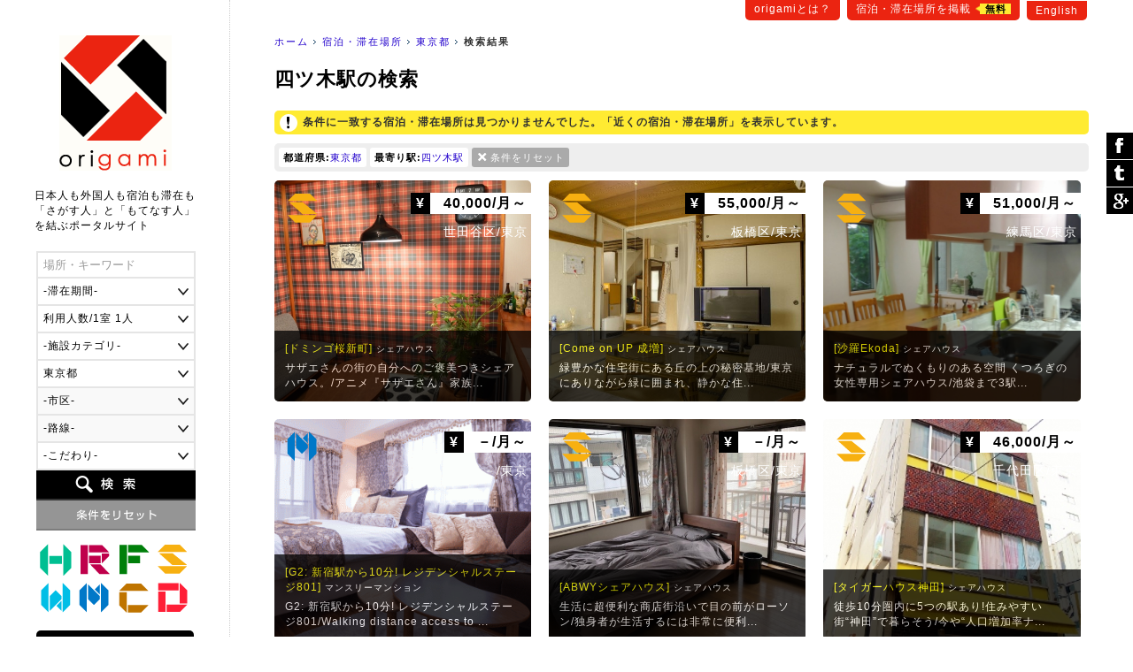

--- FILE ---
content_type: text/html
request_url: https://origami-book.jp/building_list_pr13_%E5%9B%9B%E3%83%84%E6%9C%A8%E9%A7%85.html
body_size: 88741
content:
<!DOCTYPE html PUBLIC "-//W3C//DTD XHTML 1.0 Transitional//EN" "http://www.w3.org/TR/xhtml1/DTD/xhtml1-transitional.dtd">
<html xmlns="http://www.w3.org/1999/xhtml" xmlns:og="http://ogp.me/ns#" xmlns:fb="http://www.facebook.com/2008/fbml" xmlns:mixi="http://mixi-platform.com/ns#" itemscope itemtype="http://schema.org/0"><!-- InstanceBegin template="/Templates/common.dwt" codeOutsideHTMLIsLocked="false" -->
<head>
<meta http-equiv="Content-Language" content="ja" />
<meta http-equiv="Content-Type" content="text/html; charset=utf-8" />
<title>四ツ木駅の検索｜origami</title>
<meta name="Description" content="四ツ木駅の検索" />
<meta name="Keywords" content="宿泊・滞在場所,東京都,四ツ木駅" /><link rel="stylesheet" type="text/css" href="/user_data/css/default.css" media="all" />
<script type="text/javascript" src="/user_data/js/jquery/jquery.js"></script>
<script language="JavaScript" type="text/javascript" src="/user_data/js/common.js"></script>
<!-- InstanceBeginEditable name="inner" --><meta name="robots" content="noindex"><!-- InstanceEndEditable -->
<!-- InstanceParam name="モード" type="number" value="1" --><!-- InstanceParam name="パン屑リスト" type="boolean" value="true" --><script src="/user_data/js/jquery/jquery.customSelect.min.js"></script>
<script type="text/javascript">
$(document).ready(function(){
	//プルダウンの装飾
	$('#searchObject select').customSelect();
	//スムーズスクロール
	$('a[href^=#]').click(function() {
		var speed = 400; // スクロールの速度
		var href= $(this).attr("href");// アンカーの値取得
		var target = $(href == "#" || href == "" ? 'html' : href);// 移動先を取得
		var position = target.offset().top;// 移動先を数値で取得
		$('body,html').animate({scrollTop:position}, speed, 'swing');// スムーススクロール
		return false;
	});
		
});
</script>
<link href="/user_data/SpryAssets/SpryValidationTextField.css" rel="stylesheet" type="text/css" />
<script src="/user_data/SpryAssets/SpryValidationTextField.js" type="text/javascript"></script>
<meta name="viewport" content="width=device-width">
<link rel="alternate" hreflang="en" href="https://origami-book.com/building_list_pr13_%E5%9B%9B%E3%83%84%E6%9C%A8%E9%A7%85.html" />

<link rel="canonical" href="https://origami-book.jp/building_list_pr13_%E5%9B%9B%E3%83%84%E6%9C%A8%E9%A7%85.html">

<link rel="shortcut icon" href="/user_data/images/favicon.ico" />
<script type="text/javascript" src="/user_data/js/jquery/jquery.cookie.js"></script>
<script type="text/javascript" src="/user_data/js/jquery/jquery.inview.js"></script><script type="text/javascript">
//ビューの切り替え
function changeView(mode) {
    $.cookie("viewmode", mode,{path:'/'});
	//WPの設定
	if(mode == 'pc'){var switcher = 1;}else{var switcher = '';}
	$.cookie("pc-switcher", switcher,{path:'/'});
	$.cookie("multi-device-switcher", switcher,{path:'/'});
}
$(document).ready(function(){
	//スクロールでボタン表示
	var footer = '#footerArea';
	var footerFlag = false;
	var position = $(footer).offset().top;// 移動先を数値で取得
	var showFlag = false; var scrollEnd = false; var topBtn = $('#goTop'); var downFlag = true;
	$(window).scroll(function () {
		//ページ一番上のスクロール表示
		if ($(this).scrollTop() < 50) {
			//非表示
			if (showFlag) {showFlag = false;topBtn.stop().animate({'bottom':'-120px'},400);}
		} else {
			//フッタが表示された場合
			$('#footerInner').on('inview', function(event, isInView, visiblePartX, visiblePartY) {
				if (isInView) {
					footerFlag = true;scrollEnd = true;
					topBtn.addClass('absolute');
				} else {
					footerFlag = false;
				}
			});			//デフォルトの配置
			if ((showFlag == false || scrollEnd == true) && footerFlag == false) {
				topBtn.removeClass('absolute');
				if(scrollEnd){var speed = 400;}else{var speed = 400;}
				showFlag = true;
				topBtn.stop().animate({'bottom':'-60px'},speed);
			}		
		}
	});
	//検索フォームの設定
	prefOptions();	});
</script>
<script type="text/javascript" src="/user_data/js/funcs.js"></script>
<script type="text/javascript">
//市区と路線一覧の取得
function prefOptions(){
	//各値を取得
	var pref = $("#searchPref").val();
	var addr = $("#searchAddr").val();
	var line = $("#searchLine").val();
	//都道府県の指定がある場合
	if(pref){
		//一覧の出力
		var xhrObj = getXhrObj();
		xhrObj.open("post", "/common/func/getPrefOptions.php", false);
		xhrObj.setRequestHeader('Content-Type', 'application/x-www-form-urlencoded');
		xhrObj.send("pref=" + pref + "&addr=&line=&lang=ja&flgMobile=0");
		var resp = xhrObj.responseText.split("<i>");
		//項目を表示して挿入
		$("#searchAddrForm").html(resp[0]);
		$("#searchLineForm").html(resp[1]);
		$("#searchAddrForm").show();
		$("#searchLineForm").show();
		$('#searchAddrForm select,#searchLineForm select').customSelect();//装飾を適用
	}else{
		//非表示
		$("#searchAddrForm").hide();
		$("#searchLineForm").hide();
		$("#searchStationForm").hide();
	}
}
//駅名一覧の取得
function lineOptions(){
	//各値を取得
	var pref = $("#searchPref").val();
	var line = $("#searchLine").val();
	//一覧の出力	
	var xhrObj = getXhrObj();
	xhrObj.open("post", "/common/func/getLineOptions.php", false);
  	xhrObj.setRequestHeader('Content-Type', 'application/x-www-form-urlencoded');
	xhrObj.send("pref=" + pref + "&line=" + line + "&station=四ツ木駅&lang=ja&flgMobile=0");
	var resp = xhrObj.responseText.split("<i>");
	if(resp[0]){
		//項目を表示して挿入
		$("#searchStationForm").html(resp[0]);
		$("#searchStationForm").show();
		$('#searchStationForm select').customSelect();//装飾を適用
	}else{
		//非表示
		$("#searchStationForm").hide();	
	}
}
function initOnLoad(){
	setListener(document.getElementById("searchPref"),"change",prefOptions);
}
setListener(window, "load", initOnLoad);
</script>

<script async src="//pagead2.googlesyndication.com/pagead/js/adsbygoogle.js"></script>
<script>
  (adsbygoogle = window.adsbygoogle || []).push({
    google_ad_client: "ca-pub-1838477948704773",
    enable_page_level_ads: true
  });
</script>

<!--[if lt IE 9]>
<script src="/user_data/js/html5shiv.js"></script>
<script src="http://ie7-js.googlecode.com/svn/version/2.1(beta4)/IE9.js"></script>
<script src="http://css3-mediaqueries-js.googlecode.com/svn/trunk/css3-mediaqueries.js"></script>
<![endif]-->

<!--/OGPの設定/-->
<meta property="og:title" content="四ツ木駅の検索｜origami" />
<meta property="og:description" content="四ツ木駅の検索" />
<meta property="og:type" content="website" />
<meta property="og:url" content="https://origami-book.jp/building_list_pr13_%E5%9B%9B%E3%83%84%E6%9C%A8%E9%A7%85.html" />
<meta property="og:image" content="https://origami-book.jp/user_data/images/icon_social.gif" />
<meta property="og:site_name" content="origami" />
<meta property="fb:app_id" content="966242223397117" />
<meta property="og:locale" content="ja_JP" />

<!--/Google+/-->
<meta itemprop="name" content="四ツ木駅の検索｜origami">
<meta itemprop="description" content="四ツ木駅の検索">
<meta itemprop="image" content="https://origami-book.jp/user_data/images/icon_social.gif">
<!-- InstanceBeginEditable name="head" --><!-- InstanceEndEditable -->
</head>

<body>
<div id="base">
<div id="subMenu">
	    	<a href="https://origami-book.jp/contents/about.html">origamiとは？</a>
        <a href="https://origami-book.jp/admin/entry/">宿泊・滞在場所を掲載<span>無料</span></a>
	<a href="https://origami-book.com/building_list_pr13_%E5%9B%9B%E3%83%84%E6%9C%A8%E9%A7%85.html">English</a>
</div>
<div id="mainbody">
  
  <div id="rightbody">
  
  <ul id="path"><li id="home"><a href="https://origami-book.jp/">ホーム</a></li><!-- InstanceBeginEditable name="パン屑リスト" -->
<li><a href="https://origami-book.jp/building_list.html" title="宿泊・滞在場所">宿泊・滞在場所</a></li>	        <li><a href="https://origami-book.jp/building_list_pr13.html">東京都</a></li>
        	    	    	
	<!-- InstanceEndEditable --><li id="current"><strong>検索結果</strong></li></ul>

  <!-- InstanceBeginEditable name="コンテンツ" -->
  
  <div id="contents" class="widthFree">
  
    <h1>四ツ木駅の検索</h1>
    
        

	        <div class="attentionArea">条件に一致する宿泊・滞在場所は見つかりませんでした。「近くの宿泊・滞在場所」を表示しています。
</div>

        



<div id="resultArea" class="clearfix"><div><span>都道府県:</span><a href="/building_list.html" title="この条件を削除">東京都</a></div><div><span>最寄り駅:</span><a href="/building_list_pr13.html" title="この条件を削除">四ツ木駅</a></div><div class="reset"><a href="https://origami-book.jp/building_list.html">条件をリセット</a></div></div>


	



<ul class="thumbList">
    	<li><a href="https://origami-book.jp/building_detail_42.html" style="background-image:url(/user_data/images/upload/building/ll/20150213051245_1002565403.jpg);"><div class="categoryIcon ca04" title="シェアハウス">シェアハウス</div><div class="price"><span>&yen;</span>
40,000/月～</div><div class="area">世田谷区/東京</div><div class="txt"><h3>[ドミンゴ桜新町]<span>シェアハウス</span></h3>
        サザエさんの街の自分へのご褒美つきシェアハウス。/アニメ『サザエさん』家族...</div></a></li>        
        
    	<li><a href="https://origami-book.jp/building_detail_81.html" style="background-image:url(/user_data/images/upload/building/ll/20150603001624_179526609.jpg);"><div class="categoryIcon ca04" title="シェアハウス">シェアハウス</div><div class="price"><span>&yen;</span>
55,000/月～</div><div class="area">板橋区/東京</div><div class="txt"><h3>[Come on UP 成増]<span>シェアハウス</span></h3>
        緑豊かな住宅街にある丘の上の秘密基地/東京にありながら緑に囲まれ、静かな住...</div></a></li>        
        
    	<li><a href="https://origami-book.jp/building_detail_182.html" style="background-image:url(/user_data/images/upload/building/ll/20150606212139_1859955689.jpg);"><div class="categoryIcon ca04" title="シェアハウス">シェアハウス</div><div class="price"><span>&yen;</span>
51,000/月～</div><div class="area">練馬区/東京</div><div class="txt"><h3>[沙羅Ekoda]<span>シェアハウス</span></h3>
        ナチュラルでぬくもりのある空間 くつろぎの女性専用シェアハウス/池袋まで3駅...</div></a></li>        
        
    	<li><a href="https://origami-book.jp/building_detail_470.html" style="background-image:url(/user_data/images/upload/building/ll/20190518082531_1925021653.gif);"><div class="categoryIcon ca06" title="マンスリーマンション">マンスリーマンション</div><div class="price"><span>&yen;</span>
－/月～</div><div class="area">－/東京</div><div class="txt"><h3>[G2: 新宿駅から10分! レジデンシャルステージ801]<span>マンスリーマンション</span></h3>
        G2: 新宿駅から10分! レジデンシャルステージ801/Walking distance access to ...</div></a></li>        
        
    	<li><a href="https://origami-book.jp/building_detail_501.html" style="background-image:url(/user_data/images/upload/building/ll/20210219041040_2046395692.jpg);"><div class="categoryIcon ca04" title="シェアハウス">シェアハウス</div><div class="price"><span>&yen;</span>
－/月～</div><div class="area">板橋区/東京</div><div class="txt"><h3>[ABWYシェアハウス]<span>シェアハウス</span></h3>
        生活に超便利な商店街沿いで目の前がローソン/独身者が生活するには非常に便利...</div></a></li>        
        
    	<li><a href="https://origami-book.jp/building_detail_399.html" style="background-image:url(/user_data/images/upload/building/ll/20170402174814_1286411208.jpg);"><div class="categoryIcon ca04" title="シェアハウス">シェアハウス</div><div class="price"><span>&yen;</span>
46,000/月～</div><div class="area">千代田区/東京</div><div class="txt"><h3>[タイガーハウス神田]<span>シェアハウス</span></h3>
        徒歩10分圏内に5つの駅あり!住みやすい街“神田”で暮らそう/今や“人口増加率ナ...</div></a></li>        
        
    	<li><a href="https://origami-book.jp/building_detail_400.html" style="background-image:url(/user_data/images/upload/building/ll/20170402175558_558574520.jpg);"><div class="categoryIcon ca04" title="シェアハウス">シェアハウス</div><div class="price"><span>&yen;</span>
39,000/月～</div><div class="area">文京区/東京</div><div class="txt"><h3>[タイガーハウス文京駒込]<span>シェアハウス</span></h3>
        文京駒込に住んで知る 日本文化の素晴しさ/名勝『六義円』や『小石川後楽園』...</div></a></li>        
        
    	<li><a href="https://origami-book.jp/building_detail_397.html" style="background-image:url(/user_data/images/upload/building/ll/20170402174155_770870315.jpg);"><div class="categoryIcon ca04" title="シェアハウス">シェアハウス</div><div class="price"><span>&yen;</span>
46,000/月～</div><div class="area">豊島区/東京</div><div class="txt"><h3>[タイガーハウス池袋]<span>シェアハウス</span></h3>
        池袋駅すぐそば 都会の真ん中でシェア生活始めちゃおう!/昼夜を問わず、多くの...</div></a></li>        
        
    	<li><a href="https://origami-book.jp/building_detail_398.html" style="background-image:url(/user_data/images/upload/building/ll/20170402174505_1759479646.jpg);"><div class="categoryIcon ca04" title="シェアハウス">シェアハウス</div><div class="price"><span>&yen;</span>
49,000/月～</div><div class="area">新宿区/東京</div><div class="txt"><h3>[タイガーハウス新宿]<span>シェアハウス</span></h3>
        シェアハウスだからこそできる憧れの都心で始めるひとり暮らし/新宿駅から歩い...</div></a></li>        
        
    	<li><a href="https://origami-book.jp/building_detail_405.html" style="background-image:url(/user_data/images/upload/building/ll/20170402181622_1573791313.jpg);"><div class="categoryIcon ca04" title="シェアハウス">シェアハウス</div><div class="price"><span>&yen;</span>
43,000/月～</div><div class="area">大田区/東京</div><div class="txt"><h3>[Snow Valley 田園調布]<span>シェアハウス</span></h3>
        かなり自慢!田園調布で始めるシェア暮らし!/あの“田園調布”の立派なお屋敷が、...</div></a></li>        
        
    	<li><a href="https://origami-book.jp/building_detail_514.html" style="background-image:url(/user_data/images/upload/building/ll/20220412161342_936467410.jpg);"><div class="categoryIcon ca04" title="シェアハウス">シェアハウス</div><div class="price"><span>&yen;</span>
－/月～</div><div class="area">板橋区/東京</div><div class="txt"><h3>[Tokyo Penguin Salon]<span>シェアハウス</span></h3>
        【リラックス&amp;クリエイティブ】 23区なのに天然温泉5分、静かでのんびりできる...</div></a></li>        
        
    	<li><a href="https://origami-book.jp/building_detail_448.html" style="background-image:url(/user_data/images/upload/building/ll/20181216122640_692899483.jpg);"><div class="categoryIcon ca04" title="シェアハウス">シェアハウス</div><div class="price"><span>&yen;</span>
49,000/月～</div><div class="area">港区/東京</div><div class="txt"><h3>[タイガーハウス赤坂]<span>シェアハウス</span></h3>
        徒歩1分で千代田線赤坂駅にアクセス!/徒歩1分で千代田線赤坂駅にアクセス!
目...</div></a></li>        
        
    	<li><a href="https://origami-book.jp/building_detail_310.html" style="background-image:url(/user_data/images/upload/building/ll/20151009172105_513307102.jpg);"><div class="categoryIcon ca04" title="シェアハウス">シェアハウス</div><div class="price"><span>&yen;</span>
65,000/月～</div><div class="area">新宿区/東京</div><div class="txt"><h3>[J&amp;Fハウス新宿※希望者にはリモート内見受付中]<span>シェアハウス</span></h3>
        ちょっぴり不安な新生活へ安心の第一歩※希望者にはリモート内見受付中/アジア...</div></a></li>        
        
    	<li><a href="https://origami-book.jp/building_detail_404.html" style="background-image:url(/user_data/images/upload/building/ll/20170402180956_1385045686.jpg);"><div class="categoryIcon ca04" title="シェアハウス">シェアハウス</div><div class="price"><span>&yen;</span>
42,000/月～</div><div class="area">豊島区/東京</div><div class="txt"><h3>[T-share 目白]<span>シェアハウス</span></h3>
        大きな引っ越し要らずで始める新生活/文教地域として名高い、ここ目白。広がる...</div></a></li>        
        
    	<li><a href="https://origami-book.jp/building_detail_401.html" style="background-image:url(/user_data/images/upload/building/ll/20170402175838_2009306180.jpg);"><div class="categoryIcon ca04" title="シェアハウス">シェアハウス</div><div class="price"><span>&yen;</span>
48,000/月～</div><div class="area">目黒区/東京</div><div class="txt"><h3>[タイガーハウス目黒]<span>シェアハウス</span></h3>
        シェアハウスでおしゃれな街目黒にお得に住もう!/おしゃれなショップやカフェ...</div></a></li></ul>






	



        
    
    <div class="adArea">
<script async src="//pagead2.googlesyndication.com/pagead/js/adsbygoogle.js"></script>
<!-- 一覧（下） -->
<ins class="adsbygoogle"
     style="display:block"
     data-ad-client="ca-pub-1838477948704773"
     data-ad-slot="1654030749"
     data-ad-format="auto"></ins>
<script>
(adsbygoogle = window.adsbygoogle || []).push({});
</script>
</div>
  </div>

<!-- InstanceEndEditable -->
  </div>
  <div id="leftbody"><a href="https://origami-book.jp/" id="logo">origami</a>
  
<div id="catchArea"><div id="catch">日本人も外国人も宿泊も滞在も<br />「さがす人」と「もてなす人」<br />を結ぶポータルサイト</div></div>

<form action="https://origami-book.jp/building_list.html" id="searchObject" method="get" target="_self">
<ul class="clearfix">
	<li><span id="sprytextfield_keyword"><input type="text" name="keyword" value="" /></span></li>
    
    		<li><select name="period">
<option label="-滞在期間-" value="" selected="selected">-滞在期間-</option>
<option label="1日～" value="1">1日～</option>
<option label="1週間～" value="7">1週間～</option>
<option label="1ヶ月～" value="30">1ヶ月～</option>
<option label="3ヶ月～" value="90">3ヶ月～</option>
<option label="6ヶ月～" value="180">6ヶ月～</option>
<option label="1年～" value="365">1年～</option>
</select>
</li>
        
    <li><select name="max_people">
<option label="利用人数/1室 1人" value="1">利用人数/1室 1人</option>
<option label="利用人数/1室 2人" value="2">利用人数/1室 2人</option>
<option label="利用人数/1室 3人" value="3">利用人数/1室 3人</option>
<option label="利用人数/1室 4人" value="4">利用人数/1室 4人</option>
<option label="利用人数/1室 5人" value="5">利用人数/1室 5人</option>
<option label="利用人数/1室 6人" value="6">利用人数/1室 6人</option>
<option label="利用人数/1室 7人" value="7">利用人数/1室 7人</option>
<option label="利用人数/1室 8人" value="8">利用人数/1室 8人</option>
<option label="利用人数/1室 9人" value="9">利用人数/1室 9人</option>
<option label="利用人数/1室 10人～" value="10">利用人数/1室 10人～</option>
</select>
</li>
	
        	<li><select name="category">
<option label="-施設カテゴリ-" value="" selected="selected">-施設カテゴリ-</option>
<option label="ホテル・ゲストハウス" value="ca01">ホテル・ゲストハウス</option>
<option label="旅館・民宿" value="ca02">旅館・民宿</option>
<option label="農家民宿" value="ca03">農家民宿</option>
<option label="シェアハウス" value="ca04">シェアハウス</option>
<option label="ウィークリーマンション" value="ca05">ウィークリーマンション</option>
<option label="マンスリーマンション" value="ca06">マンスリーマンション</option>
<option label="コテージ" value="ca07">コテージ</option>
<option label="下宿・寮" value="ca08">下宿・寮</option>
</select>
</li>
    	
    <li>    <select name="pref" id="searchPref" class="selectable">    <option label="-都道府県-" value="" title="pref">-都道府県-</option>
                <option label="北海道" value="1" title="pref1">北海道</option>
                <option label="青森県" value="2" title="pref2">青森県</option>
                <option label="岩手県" value="3" title="pref3">岩手県</option>
                <option label="宮城県" value="4" title="pref4">宮城県</option>
                <option label="秋田県" value="5" title="pref5">秋田県</option>
                <option label="山形県" value="6" title="pref6">山形県</option>
                <option label="福島県" value="7" title="pref7">福島県</option>
                <option label="茨城県" value="8" title="pref8">茨城県</option>
                <option label="栃木県" value="9" title="pref9">栃木県</option>
                <option label="群馬県" value="10" title="pref10">群馬県</option>
                <option label="埼玉県" value="11" title="pref11">埼玉県</option>
                <option label="千葉県" value="12" title="pref12">千葉県</option>
                <option label="東京都" value="13" title="pref13" selected="selected">東京都</option>
                <option label="神奈川県" value="14" title="pref14">神奈川県</option>
                <option label="新潟県" value="15" title="pref15">新潟県</option>
                <option label="富山県" value="16" title="pref16">富山県</option>
                <option label="石川県" value="17" title="pref17">石川県</option>
                <option label="福井県" value="18" title="pref18">福井県</option>
                <option label="山梨県" value="19" title="pref19">山梨県</option>
                <option label="長野県" value="20" title="pref20">長野県</option>
                <option label="岐阜県" value="21" title="pref21">岐阜県</option>
                <option label="静岡県" value="22" title="pref22">静岡県</option>
                <option label="愛知県" value="23" title="pref23">愛知県</option>
                <option label="三重県" value="24" title="pref24">三重県</option>
                <option label="滋賀県" value="25" title="pref25">滋賀県</option>
                <option label="京都府" value="26" title="pref26">京都府</option>
                <option label="大阪府" value="27" title="pref27">大阪府</option>
                <option label="兵庫県" value="28" title="pref28">兵庫県</option>
                <option label="奈良県" value="29" title="pref29">奈良県</option>
                <option label="和歌山県" value="30" title="pref30">和歌山県</option>
                <option label="鳥取県" value="31" title="pref31">鳥取県</option>
                <option label="島根県" value="32" title="pref32">島根県</option>
                <option label="岡山県" value="33" title="pref33">岡山県</option>
                <option label="広島県" value="34" title="pref34">広島県</option>
                <option label="山口県" value="35" title="pref35">山口県</option>
                <option label="徳島県" value="36" title="pref36">徳島県</option>
                <option label="香川県" value="37" title="pref37">香川県</option>
                <option label="愛媛県" value="38" title="pref38">愛媛県</option>
                <option label="高知県" value="39" title="pref39">高知県</option>
                <option label="福岡県" value="40" title="pref40">福岡県</option>
                <option label="佐賀県" value="41" title="pref41">佐賀県</option>
                <option label="長崎県" value="42" title="pref42">長崎県</option>
                <option label="熊本県" value="43" title="pref43">熊本県</option>
                <option label="大分県" value="44" title="pref44">大分県</option>
                <option label="宮崎県" value="45" title="pref45">宮崎県</option>
                <option label="鹿児島県" value="46" title="pref46">鹿児島県</option>
                <option label="沖縄県" value="47" title="pref47">沖縄県</option>
    </select>    </li>
    <li id="searchAddrForm"></li>
    <li id="searchLineForm"></li>
    <li id="searchStationForm"></li>
    <li id="searchGoodForm"><div id="searchGoodClick">-こだわり-</div>
    <div id="searchGoodArea" class="none"><label><input type="checkbox" name="arr_good[]" value="gd01" />送迎</label>
<label><input type="checkbox" name="arr_good[]" value="gd02" />子供OK</label>
<label><input type="checkbox" name="arr_good[]" value="gd03" />ペットOK</label>
<label><input type="checkbox" name="arr_good[]" value="gd04" />車イスOK</label>
<label><input type="checkbox" name="arr_good[]" value="gd05" />禁煙</label>
<label><input type="checkbox" name="arr_good[]" value="gd06" />喫煙</label>
<label><input type="checkbox" name="arr_good[]" value="gd07" />朝食</label>
<label><input type="checkbox" name="arr_good[]" value="gd08" />夕食</label>
<label><input type="checkbox" name="arr_good[]" value="gd09" />離乳食</label>
<label><input type="checkbox" name="arr_good[]" value="gd10" />ベジタリアン</label>
<label><input type="checkbox" name="arr_good[]" value="gd11" />ハラール</label>
<label><input type="checkbox" name="arr_good[]" value="gd12" />温泉</label></div></li>
	<li id="btn_search"><input type="submit" value="検索" /></li>
	<li id="btn_reset"><input type="reset" value="条件をリセット" onclick="location.href='https://origami-book.jp/building_list.html'" /></li>
</ul>
</form>

<script type="text/javascript">

$('#searchGoodClick').click(function() {
	if($('#searchGoodArea').is(":hidden")) {
		$(this).addClass('select');
		$('#searchGoodArea').slideDown("fast");
	}else{
		$(this).removeClass('select');
		$('#searchGoodArea').slideUp();
	}
});
var sprytextfield_keyword = new Spry.Widget.ValidationTextField("sprytextfield_keyword", "none", {validateOn:["blur", "change"], isRequired:false, hint:"場所・キーワード"});
</script>

        <ul id="categoryMenu">                            <li><a href="https://origami-book.jp/building_list_ca01.html" class="categoryIcon ca01" title="ホテル・ゲストハウス">ホテル・ゲストハウス</a></li>                    <li><a href="https://origami-book.jp/building_list_ca02.html" class="categoryIcon ca02" title="旅館・民宿">旅館・民宿</a></li>                    <li><a href="https://origami-book.jp/building_list_ca03.html" class="categoryIcon ca03" title="農家民宿">農家民宿</a></li>                    <li><a href="https://origami-book.jp/building_list_ca04.html" class="categoryIcon ca04" title="シェアハウス">シェアハウス</a></li>                    <li><a href="https://origami-book.jp/building_list_ca05.html" class="categoryIcon ca05" title="ウィークリーマンション">ウィークリーマンション</a></li>                    <li><a href="https://origami-book.jp/building_list_ca06.html" class="categoryIcon ca06" title="マンスリーマンション">マンスリーマンション</a></li>                    <li><a href="https://origami-book.jp/building_list_ca07.html" class="categoryIcon ca07" title="コテージ">コテージ</a></li>                    <li><a href="https://origami-book.jp/building_list_ca08.html" class="categoryIcon ca08" title="下宿・寮">下宿・寮</a></li>    </ul>    
<ul id="sideList">
	<li><a href="https://www.facebook.com/origami.nippon" target="_blank">Facebook</a></li>
</ul>

        
<ul class="sideBnr none">
    	<li><a href="https://origami-book.jp/column/cat/report-jp"><img src="/user_data/images/side/bnr_report.png" width="180" height="80" alt="外国人が行く!日本リアルレポート" title="report" /></a></li>
        
        
    	<li><a href="https://origami-book.jp/column/cat/course-jp"><img src="/user_data/images/side/bnr_report.png" width="180" height="80" alt="外国人のための初級日本講座" title="course" /></a></li>
</ul>
        
</div>
</div>

<div id="footerArea">

	<div id="goTop"><a href="#base">ぺージ一番上へ</a></div>

	<script language="JavaScript">
    $(function() {
        /* 親要素のタブ */
        $("#footerTab > li.tab").click(function() {
            var num = $("#footerTab > li.tab").index(this);
            $(".footerContent").addClass('none');
            $(".footerContent").eq(num).removeClass('none');
            $("#footerTab > li.tab").removeClass('select');
            $(this).addClass('select');
            //IEバグ対策（positionでずれ込むため）
            //$('ul.objList li th div').css('display','none');
            //$('ul.objList li th div').css('display','block');
        });
        /* 子要素のタブ */
        $(".footerTabChild > li").click(function() {
            $(this).parent().children("li").removeClass('select');
            $(this).addClass('select');
        });
        /* 駅一覧の表示 */
        /*$(".lineList > a").mouseover(function(){
            var clickPanel = $("+.stationList",this);
            clickPanel.toggle();
            $(".stationList").not(clickPanel).slideUp(0);
            $(".stationList:visible").prev().css("text-decoration","underline");
            $(".stationList:hidden").prev().css("text-decoration","none");
            //駅一覧のパネル位置を調整
            var offset = $("+.stationList",this).offset();
            var width = $("+.stationList div",this).width();
            var screen_width = $("#footerInner").width();
            var diff = Math.ceil(screen_width - (offset.left + width));
            if(diff > 0){diff = 0;}//＋の時は移動しない
            $("+.stationList",this).css("left",diff);
            return false;
        });*/
    });
    /* 子要素のタブ */
    function footerTabChild(category,area){
        $("." + category + "Content").addClass('none');
        $("#footerContentChild_" + area).removeClass('none');
    }
    -->
    </script>

	<div id="footerInner">

    

<ul id="footerTab"><li class="tab select">すべての宿泊・滞在場所</li>
<li class="tab">ホテル・ゲストハウス</li>
<li class="tab">旅館・民宿</li>
<li class="tab">農家民宿</li>
<li class="tab">シェアハウス</li>
<li class="tab">ウィークリーマンション</li>
<li class="tab">マンスリーマンション</li>
<li class="tab">コテージ</li>
<li class="tab">下宿・寮</li>
</ul>


	    
<div class="footerContent"><div>

	    <ul class="footerTabChild">
    	<li><a href="https://origami-book.jp/building_list.html" style="color:#FFF;">すべて</a></li>		<li class="select" onclick="footerTabChild('','_ar02')">関東</li>
            		<li class="" onclick="footerTabChild('','_ar05')">関西</li>
            		<li class="" onclick="footerTabChild('','_ar04')">東海</li>
            		<li class="" onclick="footerTabChild('','_ar01')">北海道･東北</li>
            		<li class="" onclick="footerTabChild('','_ar03')">甲信越･北陸</li>
            		<li class="" onclick="footerTabChild('','_ar06')">中国･四国</li>
            		<li class="" onclick="footerTabChild('','_ar07')">九州･沖縄</li>
    </ul>        
        
    <div class="footerContentChild Content" id="footerContentChild__ar02"><div>
    
    	    		<a href="https://origami-book.jp/building_list_pr13.html">東京都</a>｜    	    		<a href="https://origami-book.jp/building_list_pr14.html">神奈川県</a>｜    	    		<a href="https://origami-book.jp/building_list_pr12.html">千葉県</a>｜    	    		<a href="https://origami-book.jp/building_list_pr11.html">埼玉県</a>｜    	    		<a href="https://origami-book.jp/building_list_pr10.html">群馬県</a>｜    	    		<a href="https://origami-book.jp/building_list_pr9.html">栃木県</a>｜    	    		<a href="https://origami-book.jp/building_list_pr8.html">茨城県</a>    	    
    </div></div>
    
        
    <div class="footerContentChild Content none" id="footerContentChild__ar05"><div>
    
    	    		<a href="https://origami-book.jp/building_list_pr26.html">京都府</a>｜    	    		<a href="https://origami-book.jp/building_list_pr27.html">大阪府</a>｜    	    		<a href="https://origami-book.jp/building_list_pr28.html">兵庫県</a>｜    	    		<a href="https://origami-book.jp/building_list_pr25.html">滋賀県</a>｜    	    		<a href="https://origami-book.jp/building_list_pr29.html">奈良県</a>｜    	    		<a href="https://origami-book.jp/building_list_pr30.html">和歌山県</a>    	    
    </div></div>
    
        
    <div class="footerContentChild Content none" id="footerContentChild__ar04"><div>
    
    	    		<a href="https://origami-book.jp/building_list_pr22.html">静岡県</a>｜    	    		<a href="https://origami-book.jp/building_list_pr23.html">愛知県</a>｜    	    		<a href="https://origami-book.jp/building_list_pr21.html">岐阜県</a>｜    	    		<a href="https://origami-book.jp/building_list_pr24.html">三重県</a>    	    
    </div></div>
    
        
    <div class="footerContentChild Content none" id="footerContentChild__ar01"><div>
    
    	    		<a href="https://origami-book.jp/building_list_pr1.html">北海道</a>｜    	    		<a href="https://origami-book.jp/building_list_pr2.html">青森県</a>｜    	    		<a href="https://origami-book.jp/building_list_pr3.html">岩手県</a>｜    	    		<a href="https://origami-book.jp/building_list_pr4.html">宮城県</a>｜    	    		<a href="https://origami-book.jp/building_list_pr5.html">秋田県</a>｜    	    		<a href="https://origami-book.jp/building_list_pr6.html">山形県</a>｜    	    		<a href="https://origami-book.jp/building_list_pr7.html">福島県</a>    	    
    </div></div>
    
        
    <div class="footerContentChild Content none" id="footerContentChild__ar03"><div>
    
    	    		<a href="https://origami-book.jp/building_list_pr16.html">富山県</a>｜    	    		<a href="https://origami-book.jp/building_list_pr17.html">石川県</a>｜    	    		<a href="https://origami-book.jp/building_list_pr18.html">福井県</a>｜    	    		<a href="https://origami-book.jp/building_list_pr15.html">新潟県</a>｜    	    		<a href="https://origami-book.jp/building_list_pr19.html">山梨県</a>｜    	    		<a href="https://origami-book.jp/building_list_pr20.html">長野県</a>    	    
    </div></div>
    
        
    <div class="footerContentChild Content none" id="footerContentChild__ar06"><div>
    
    	    		<a href="https://origami-book.jp/building_list_pr34.html">広島県</a>｜    	    		<a href="https://origami-book.jp/building_list_pr31.html">鳥取県</a>｜    	    		<a href="https://origami-book.jp/building_list_pr32.html">島根県</a>｜    	    		<a href="https://origami-book.jp/building_list_pr33.html">岡山県</a>｜    	    		<a href="https://origami-book.jp/building_list_pr35.html">山口県</a>｜    	    		<a href="https://origami-book.jp/building_list_pr36.html">徳島県</a>｜    	    		<a href="https://origami-book.jp/building_list_pr37.html">香川県</a>｜    	    		<a href="https://origami-book.jp/building_list_pr38.html">愛媛県</a>｜    	    		<a href="https://origami-book.jp/building_list_pr39.html">高知県</a>    	    
    </div></div>
    
        
    <div class="footerContentChild Content none" id="footerContentChild__ar07"><div>
    
    	    		<a href="https://origami-book.jp/building_list_pr40.html">福岡県</a>｜    	    		<a href="https://origami-book.jp/building_list_pr42.html">長崎県</a>｜    	    		<a href="https://origami-book.jp/building_list_pr41.html">佐賀県</a>｜    	    		<a href="https://origami-book.jp/building_list_pr43.html">熊本県</a>｜    	    		<a href="https://origami-book.jp/building_list_pr44.html">大分県</a>｜    	    		<a href="https://origami-book.jp/building_list_pr45.html">宮崎県</a>｜    	    		<a href="https://origami-book.jp/building_list_pr46.html">鹿児島県</a>｜    	    		<a href="https://origami-book.jp/building_list_pr47.html">沖縄県</a>    	    
    </div></div>
    
        
</div></div>


	    
<div class="footerContent none"><div>

	    <ul class="footerTabChild">
    	<li><a href="https://origami-book.jp/building_list_ca01.html" style="color:#FFF;">すべて</a></li>		<li class="select" onclick="footerTabChild('ca01','ca01_ar02')">関東</li>
            		<li class="" onclick="footerTabChild('ca01','ca01_ar05')">関西</li>
            		<li class="" onclick="footerTabChild('ca01','ca01_ar04')">東海</li>
            		<li class="" onclick="footerTabChild('ca01','ca01_ar01')">北海道･東北</li>
            		<li class="" onclick="footerTabChild('ca01','ca01_ar03')">甲信越･北陸</li>
            		<li class="" onclick="footerTabChild('ca01','ca01_ar06')">中国･四国</li>
            		<li class="" onclick="footerTabChild('ca01','ca01_ar07')">九州･沖縄</li>
    </ul>        
        
    <div class="footerContentChild ca01Content" id="footerContentChild_ca01_ar02"><div>
    
    	    		<a href="https://origami-book.jp/building_list_pr13_ca01.html">東京都</a>｜    	    		<a href="https://origami-book.jp/building_list_pr14_ca01.html">神奈川県</a>｜    	    		<a href="https://origami-book.jp/building_list_pr12_ca01.html">千葉県</a>｜    	    		<a href="https://origami-book.jp/building_list_pr11_ca01.html">埼玉県</a>｜    	    		<a href="https://origami-book.jp/building_list_pr10_ca01.html">群馬県</a>｜    	    		<a href="https://origami-book.jp/building_list_pr9_ca01.html">栃木県</a>｜    	    		<a href="https://origami-book.jp/building_list_pr8_ca01.html">茨城県</a>    	    
    </div></div>
    
        
    <div class="footerContentChild ca01Content none" id="footerContentChild_ca01_ar05"><div>
    
    	    		<a href="https://origami-book.jp/building_list_pr26_ca01.html">京都府</a>｜    	    		<a href="https://origami-book.jp/building_list_pr27_ca01.html">大阪府</a>｜    	    		<a href="https://origami-book.jp/building_list_pr28_ca01.html">兵庫県</a>｜    	    		<a href="https://origami-book.jp/building_list_pr25_ca01.html">滋賀県</a>｜    	    		<a href="https://origami-book.jp/building_list_pr29_ca01.html">奈良県</a>｜    	    		<a href="https://origami-book.jp/building_list_pr30_ca01.html">和歌山県</a>    	    
    </div></div>
    
        
    <div class="footerContentChild ca01Content none" id="footerContentChild_ca01_ar04"><div>
    
    	    		<a href="https://origami-book.jp/building_list_pr22_ca01.html">静岡県</a>｜    	    		<a href="https://origami-book.jp/building_list_pr23_ca01.html">愛知県</a>｜    	    		<a href="https://origami-book.jp/building_list_pr21_ca01.html">岐阜県</a>｜    	    		<a href="https://origami-book.jp/building_list_pr24_ca01.html">三重県</a>    	    
    </div></div>
    
        
    <div class="footerContentChild ca01Content none" id="footerContentChild_ca01_ar01"><div>
    
    	    		<a href="https://origami-book.jp/building_list_pr1_ca01.html">北海道</a>｜    	    		<a href="https://origami-book.jp/building_list_pr2_ca01.html">青森県</a>｜    	    		<a href="https://origami-book.jp/building_list_pr3_ca01.html">岩手県</a>｜    	    		<a href="https://origami-book.jp/building_list_pr4_ca01.html">宮城県</a>｜    	    		<a href="https://origami-book.jp/building_list_pr5_ca01.html">秋田県</a>｜    	    		<a href="https://origami-book.jp/building_list_pr6_ca01.html">山形県</a>｜    	    		<a href="https://origami-book.jp/building_list_pr7_ca01.html">福島県</a>    	    
    </div></div>
    
        
    <div class="footerContentChild ca01Content none" id="footerContentChild_ca01_ar03"><div>
    
    	    		<a href="https://origami-book.jp/building_list_pr16_ca01.html">富山県</a>｜    	    		<a href="https://origami-book.jp/building_list_pr17_ca01.html">石川県</a>｜    	    		<a href="https://origami-book.jp/building_list_pr18_ca01.html">福井県</a>｜    	    		<a href="https://origami-book.jp/building_list_pr15_ca01.html">新潟県</a>｜    	    		<a href="https://origami-book.jp/building_list_pr19_ca01.html">山梨県</a>｜    	    		<a href="https://origami-book.jp/building_list_pr20_ca01.html">長野県</a>    	    
    </div></div>
    
        
    <div class="footerContentChild ca01Content none" id="footerContentChild_ca01_ar06"><div>
    
    	    		<a href="https://origami-book.jp/building_list_pr34_ca01.html">広島県</a>｜    	    		<a href="https://origami-book.jp/building_list_pr31_ca01.html">鳥取県</a>｜    	    		<a href="https://origami-book.jp/building_list_pr32_ca01.html">島根県</a>｜    	    		<a href="https://origami-book.jp/building_list_pr33_ca01.html">岡山県</a>｜    	    		<a href="https://origami-book.jp/building_list_pr35_ca01.html">山口県</a>｜    	    		<a href="https://origami-book.jp/building_list_pr36_ca01.html">徳島県</a>｜    	    		<a href="https://origami-book.jp/building_list_pr37_ca01.html">香川県</a>｜    	    		<a href="https://origami-book.jp/building_list_pr38_ca01.html">愛媛県</a>｜    	    		<a href="https://origami-book.jp/building_list_pr39_ca01.html">高知県</a>    	    
    </div></div>
    
        
    <div class="footerContentChild ca01Content none" id="footerContentChild_ca01_ar07"><div>
    
    	    		<a href="https://origami-book.jp/building_list_pr40_ca01.html">福岡県</a>｜    	    		<a href="https://origami-book.jp/building_list_pr42_ca01.html">長崎県</a>｜    	    		<a href="https://origami-book.jp/building_list_pr41_ca01.html">佐賀県</a>｜    	    		<a href="https://origami-book.jp/building_list_pr43_ca01.html">熊本県</a>｜    	    		<a href="https://origami-book.jp/building_list_pr44_ca01.html">大分県</a>｜    	    		<a href="https://origami-book.jp/building_list_pr45_ca01.html">宮崎県</a>｜    	    		<a href="https://origami-book.jp/building_list_pr46_ca01.html">鹿児島県</a>｜    	    		<a href="https://origami-book.jp/building_list_pr47_ca01.html">沖縄県</a>    	    
    </div></div>
    
        
</div></div>


	    
<div class="footerContent none"><div>

	    <ul class="footerTabChild">
    	<li><a href="https://origami-book.jp/building_list_ca02.html" style="color:#FFF;">すべて</a></li>		<li class="select" onclick="footerTabChild('ca02','ca02_ar02')">関東</li>
            		<li class="" onclick="footerTabChild('ca02','ca02_ar05')">関西</li>
            		<li class="" onclick="footerTabChild('ca02','ca02_ar04')">東海</li>
            		<li class="" onclick="footerTabChild('ca02','ca02_ar01')">北海道･東北</li>
            		<li class="" onclick="footerTabChild('ca02','ca02_ar03')">甲信越･北陸</li>
            		<li class="" onclick="footerTabChild('ca02','ca02_ar06')">中国･四国</li>
            		<li class="" onclick="footerTabChild('ca02','ca02_ar07')">九州･沖縄</li>
    </ul>        
        
    <div class="footerContentChild ca02Content" id="footerContentChild_ca02_ar02"><div>
    
    	    		<a href="https://origami-book.jp/building_list_pr13_ca02.html">東京都</a>｜    	    		<a href="https://origami-book.jp/building_list_pr14_ca02.html">神奈川県</a>｜    	    		<a href="https://origami-book.jp/building_list_pr12_ca02.html">千葉県</a>｜    	    		<a href="https://origami-book.jp/building_list_pr11_ca02.html">埼玉県</a>｜    	    		<a href="https://origami-book.jp/building_list_pr10_ca02.html">群馬県</a>｜    	    		<a href="https://origami-book.jp/building_list_pr9_ca02.html">栃木県</a>｜    	    		<a href="https://origami-book.jp/building_list_pr8_ca02.html">茨城県</a>    	    
    </div></div>
    
        
    <div class="footerContentChild ca02Content none" id="footerContentChild_ca02_ar05"><div>
    
    	    		<a href="https://origami-book.jp/building_list_pr26_ca02.html">京都府</a>｜    	    		<a href="https://origami-book.jp/building_list_pr27_ca02.html">大阪府</a>｜    	    		<a href="https://origami-book.jp/building_list_pr28_ca02.html">兵庫県</a>｜    	    		<a href="https://origami-book.jp/building_list_pr25_ca02.html">滋賀県</a>｜    	    		<a href="https://origami-book.jp/building_list_pr29_ca02.html">奈良県</a>｜    	    		<a href="https://origami-book.jp/building_list_pr30_ca02.html">和歌山県</a>    	    
    </div></div>
    
        
    <div class="footerContentChild ca02Content none" id="footerContentChild_ca02_ar04"><div>
    
    	    		<a href="https://origami-book.jp/building_list_pr22_ca02.html">静岡県</a>｜    	    		<a href="https://origami-book.jp/building_list_pr23_ca02.html">愛知県</a>｜    	    		<a href="https://origami-book.jp/building_list_pr21_ca02.html">岐阜県</a>｜    	    		<a href="https://origami-book.jp/building_list_pr24_ca02.html">三重県</a>    	    
    </div></div>
    
        
    <div class="footerContentChild ca02Content none" id="footerContentChild_ca02_ar01"><div>
    
    	    		<a href="https://origami-book.jp/building_list_pr1_ca02.html">北海道</a>｜    	    		<a href="https://origami-book.jp/building_list_pr2_ca02.html">青森県</a>｜    	    		<a href="https://origami-book.jp/building_list_pr3_ca02.html">岩手県</a>｜    	    		<a href="https://origami-book.jp/building_list_pr4_ca02.html">宮城県</a>｜    	    		<a href="https://origami-book.jp/building_list_pr5_ca02.html">秋田県</a>｜    	    		<a href="https://origami-book.jp/building_list_pr6_ca02.html">山形県</a>｜    	    		<a href="https://origami-book.jp/building_list_pr7_ca02.html">福島県</a>    	    
    </div></div>
    
        
    <div class="footerContentChild ca02Content none" id="footerContentChild_ca02_ar03"><div>
    
    	    		<a href="https://origami-book.jp/building_list_pr16_ca02.html">富山県</a>｜    	    		<a href="https://origami-book.jp/building_list_pr17_ca02.html">石川県</a>｜    	    		<a href="https://origami-book.jp/building_list_pr18_ca02.html">福井県</a>｜    	    		<a href="https://origami-book.jp/building_list_pr15_ca02.html">新潟県</a>｜    	    		<a href="https://origami-book.jp/building_list_pr19_ca02.html">山梨県</a>｜    	    		<a href="https://origami-book.jp/building_list_pr20_ca02.html">長野県</a>    	    
    </div></div>
    
        
    <div class="footerContentChild ca02Content none" id="footerContentChild_ca02_ar06"><div>
    
    	    		<a href="https://origami-book.jp/building_list_pr34_ca02.html">広島県</a>｜    	    		<a href="https://origami-book.jp/building_list_pr31_ca02.html">鳥取県</a>｜    	    		<a href="https://origami-book.jp/building_list_pr32_ca02.html">島根県</a>｜    	    		<a href="https://origami-book.jp/building_list_pr33_ca02.html">岡山県</a>｜    	    		<a href="https://origami-book.jp/building_list_pr35_ca02.html">山口県</a>｜    	    		<a href="https://origami-book.jp/building_list_pr36_ca02.html">徳島県</a>｜    	    		<a href="https://origami-book.jp/building_list_pr37_ca02.html">香川県</a>｜    	    		<a href="https://origami-book.jp/building_list_pr38_ca02.html">愛媛県</a>｜    	    		<a href="https://origami-book.jp/building_list_pr39_ca02.html">高知県</a>    	    
    </div></div>
    
        
    <div class="footerContentChild ca02Content none" id="footerContentChild_ca02_ar07"><div>
    
    	    		<a href="https://origami-book.jp/building_list_pr40_ca02.html">福岡県</a>｜    	    		<a href="https://origami-book.jp/building_list_pr42_ca02.html">長崎県</a>｜    	    		<a href="https://origami-book.jp/building_list_pr41_ca02.html">佐賀県</a>｜    	    		<a href="https://origami-book.jp/building_list_pr43_ca02.html">熊本県</a>｜    	    		<a href="https://origami-book.jp/building_list_pr44_ca02.html">大分県</a>｜    	    		<a href="https://origami-book.jp/building_list_pr45_ca02.html">宮崎県</a>｜    	    		<a href="https://origami-book.jp/building_list_pr46_ca02.html">鹿児島県</a>｜    	    		<a href="https://origami-book.jp/building_list_pr47_ca02.html">沖縄県</a>    	    
    </div></div>
    
        
</div></div>


	    
<div class="footerContent none"><div>

	    <ul class="footerTabChild">
    	<li><a href="https://origami-book.jp/building_list_ca03.html" style="color:#FFF;">すべて</a></li>		<li class="select" onclick="footerTabChild('ca03','ca03_ar02')">関東</li>
            		<li class="" onclick="footerTabChild('ca03','ca03_ar05')">関西</li>
            		<li class="" onclick="footerTabChild('ca03','ca03_ar04')">東海</li>
            		<li class="" onclick="footerTabChild('ca03','ca03_ar01')">北海道･東北</li>
            		<li class="" onclick="footerTabChild('ca03','ca03_ar03')">甲信越･北陸</li>
            		<li class="" onclick="footerTabChild('ca03','ca03_ar06')">中国･四国</li>
            		<li class="" onclick="footerTabChild('ca03','ca03_ar07')">九州･沖縄</li>
    </ul>        
        
    <div class="footerContentChild ca03Content" id="footerContentChild_ca03_ar02"><div>
    
    	    		<a href="https://origami-book.jp/building_list_pr13_ca03.html">東京都</a>｜    	    		<a href="https://origami-book.jp/building_list_pr14_ca03.html">神奈川県</a>｜    	    		<a href="https://origami-book.jp/building_list_pr12_ca03.html">千葉県</a>｜    	    		<a href="https://origami-book.jp/building_list_pr11_ca03.html">埼玉県</a>｜    	    		<a href="https://origami-book.jp/building_list_pr10_ca03.html">群馬県</a>｜    	    		<a href="https://origami-book.jp/building_list_pr9_ca03.html">栃木県</a>｜    	    		<a href="https://origami-book.jp/building_list_pr8_ca03.html">茨城県</a>    	    
    </div></div>
    
        
    <div class="footerContentChild ca03Content none" id="footerContentChild_ca03_ar05"><div>
    
    	    		<a href="https://origami-book.jp/building_list_pr26_ca03.html">京都府</a>｜    	    		<a href="https://origami-book.jp/building_list_pr27_ca03.html">大阪府</a>｜    	    		<a href="https://origami-book.jp/building_list_pr28_ca03.html">兵庫県</a>｜    	    		<a href="https://origami-book.jp/building_list_pr25_ca03.html">滋賀県</a>｜    	    		<a href="https://origami-book.jp/building_list_pr29_ca03.html">奈良県</a>｜    	    		<a href="https://origami-book.jp/building_list_pr30_ca03.html">和歌山県</a>    	    
    </div></div>
    
        
    <div class="footerContentChild ca03Content none" id="footerContentChild_ca03_ar04"><div>
    
    	    		<a href="https://origami-book.jp/building_list_pr22_ca03.html">静岡県</a>｜    	    		<a href="https://origami-book.jp/building_list_pr23_ca03.html">愛知県</a>｜    	    		<a href="https://origami-book.jp/building_list_pr21_ca03.html">岐阜県</a>｜    	    		<a href="https://origami-book.jp/building_list_pr24_ca03.html">三重県</a>    	    
    </div></div>
    
        
    <div class="footerContentChild ca03Content none" id="footerContentChild_ca03_ar01"><div>
    
    	    		<a href="https://origami-book.jp/building_list_pr1_ca03.html">北海道</a>｜    	    		<a href="https://origami-book.jp/building_list_pr2_ca03.html">青森県</a>｜    	    		<a href="https://origami-book.jp/building_list_pr3_ca03.html">岩手県</a>｜    	    		<a href="https://origami-book.jp/building_list_pr4_ca03.html">宮城県</a>｜    	    		<a href="https://origami-book.jp/building_list_pr5_ca03.html">秋田県</a>｜    	    		<a href="https://origami-book.jp/building_list_pr6_ca03.html">山形県</a>｜    	    		<a href="https://origami-book.jp/building_list_pr7_ca03.html">福島県</a>    	    
    </div></div>
    
        
    <div class="footerContentChild ca03Content none" id="footerContentChild_ca03_ar03"><div>
    
    	    		<a href="https://origami-book.jp/building_list_pr16_ca03.html">富山県</a>｜    	    		<a href="https://origami-book.jp/building_list_pr17_ca03.html">石川県</a>｜    	    		<a href="https://origami-book.jp/building_list_pr18_ca03.html">福井県</a>｜    	    		<a href="https://origami-book.jp/building_list_pr15_ca03.html">新潟県</a>｜    	    		<a href="https://origami-book.jp/building_list_pr19_ca03.html">山梨県</a>｜    	    		<a href="https://origami-book.jp/building_list_pr20_ca03.html">長野県</a>    	    
    </div></div>
    
        
    <div class="footerContentChild ca03Content none" id="footerContentChild_ca03_ar06"><div>
    
    	    		<a href="https://origami-book.jp/building_list_pr34_ca03.html">広島県</a>｜    	    		<a href="https://origami-book.jp/building_list_pr31_ca03.html">鳥取県</a>｜    	    		<a href="https://origami-book.jp/building_list_pr32_ca03.html">島根県</a>｜    	    		<a href="https://origami-book.jp/building_list_pr33_ca03.html">岡山県</a>｜    	    		<a href="https://origami-book.jp/building_list_pr35_ca03.html">山口県</a>｜    	    		<a href="https://origami-book.jp/building_list_pr36_ca03.html">徳島県</a>｜    	    		<a href="https://origami-book.jp/building_list_pr37_ca03.html">香川県</a>｜    	    		<a href="https://origami-book.jp/building_list_pr38_ca03.html">愛媛県</a>｜    	    		<a href="https://origami-book.jp/building_list_pr39_ca03.html">高知県</a>    	    
    </div></div>
    
        
    <div class="footerContentChild ca03Content none" id="footerContentChild_ca03_ar07"><div>
    
    	    		<a href="https://origami-book.jp/building_list_pr40_ca03.html">福岡県</a>｜    	    		<a href="https://origami-book.jp/building_list_pr42_ca03.html">長崎県</a>｜    	    		<a href="https://origami-book.jp/building_list_pr41_ca03.html">佐賀県</a>｜    	    		<a href="https://origami-book.jp/building_list_pr43_ca03.html">熊本県</a>｜    	    		<a href="https://origami-book.jp/building_list_pr44_ca03.html">大分県</a>｜    	    		<a href="https://origami-book.jp/building_list_pr45_ca03.html">宮崎県</a>｜    	    		<a href="https://origami-book.jp/building_list_pr46_ca03.html">鹿児島県</a>｜    	    		<a href="https://origami-book.jp/building_list_pr47_ca03.html">沖縄県</a>    	    
    </div></div>
    
        
</div></div>


	    
<div class="footerContent none"><div>

	    <ul class="footerTabChild">
    	<li><a href="https://origami-book.jp/building_list_ca04.html" style="color:#FFF;">すべて</a></li>		<li class="select" onclick="footerTabChild('ca04','ca04_ar02')">関東</li>
            		<li class="" onclick="footerTabChild('ca04','ca04_ar05')">関西</li>
            		<li class="" onclick="footerTabChild('ca04','ca04_ar04')">東海</li>
            		<li class="" onclick="footerTabChild('ca04','ca04_ar01')">北海道･東北</li>
            		<li class="" onclick="footerTabChild('ca04','ca04_ar03')">甲信越･北陸</li>
            		<li class="" onclick="footerTabChild('ca04','ca04_ar06')">中国･四国</li>
            		<li class="" onclick="footerTabChild('ca04','ca04_ar07')">九州･沖縄</li>
    </ul>        
        
    <div class="footerContentChild ca04Content" id="footerContentChild_ca04_ar02"><div>
    
    	    		<a href="https://origami-book.jp/building_list_pr13_ca04.html">東京都</a>｜    	    		<a href="https://origami-book.jp/building_list_pr14_ca04.html">神奈川県</a>｜    	    		<a href="https://origami-book.jp/building_list_pr12_ca04.html">千葉県</a>｜    	    		<a href="https://origami-book.jp/building_list_pr11_ca04.html">埼玉県</a>｜    	    		<a href="https://origami-book.jp/building_list_pr10_ca04.html">群馬県</a>｜    	    		<a href="https://origami-book.jp/building_list_pr9_ca04.html">栃木県</a>｜    	    		<a href="https://origami-book.jp/building_list_pr8_ca04.html">茨城県</a>    	    
    </div></div>
    
        
    <div class="footerContentChild ca04Content none" id="footerContentChild_ca04_ar05"><div>
    
    	    		<a href="https://origami-book.jp/building_list_pr26_ca04.html">京都府</a>｜    	    		<a href="https://origami-book.jp/building_list_pr27_ca04.html">大阪府</a>｜    	    		<a href="https://origami-book.jp/building_list_pr28_ca04.html">兵庫県</a>｜    	    		<a href="https://origami-book.jp/building_list_pr25_ca04.html">滋賀県</a>｜    	    		<a href="https://origami-book.jp/building_list_pr29_ca04.html">奈良県</a>｜    	    		<a href="https://origami-book.jp/building_list_pr30_ca04.html">和歌山県</a>    	    
    </div></div>
    
        
    <div class="footerContentChild ca04Content none" id="footerContentChild_ca04_ar04"><div>
    
    	    		<a href="https://origami-book.jp/building_list_pr22_ca04.html">静岡県</a>｜    	    		<a href="https://origami-book.jp/building_list_pr23_ca04.html">愛知県</a>｜    	    		<a href="https://origami-book.jp/building_list_pr21_ca04.html">岐阜県</a>｜    	    		<a href="https://origami-book.jp/building_list_pr24_ca04.html">三重県</a>    	    
    </div></div>
    
        
    <div class="footerContentChild ca04Content none" id="footerContentChild_ca04_ar01"><div>
    
    	    		<a href="https://origami-book.jp/building_list_pr1_ca04.html">北海道</a>｜    	    		<a href="https://origami-book.jp/building_list_pr2_ca04.html">青森県</a>｜    	    		<a href="https://origami-book.jp/building_list_pr3_ca04.html">岩手県</a>｜    	    		<a href="https://origami-book.jp/building_list_pr4_ca04.html">宮城県</a>｜    	    		<a href="https://origami-book.jp/building_list_pr5_ca04.html">秋田県</a>｜    	    		<a href="https://origami-book.jp/building_list_pr6_ca04.html">山形県</a>｜    	    		<a href="https://origami-book.jp/building_list_pr7_ca04.html">福島県</a>    	    
    </div></div>
    
        
    <div class="footerContentChild ca04Content none" id="footerContentChild_ca04_ar03"><div>
    
    	    		<a href="https://origami-book.jp/building_list_pr16_ca04.html">富山県</a>｜    	    		<a href="https://origami-book.jp/building_list_pr17_ca04.html">石川県</a>｜    	    		<a href="https://origami-book.jp/building_list_pr18_ca04.html">福井県</a>｜    	    		<a href="https://origami-book.jp/building_list_pr15_ca04.html">新潟県</a>｜    	    		<a href="https://origami-book.jp/building_list_pr19_ca04.html">山梨県</a>｜    	    		<a href="https://origami-book.jp/building_list_pr20_ca04.html">長野県</a>    	    
    </div></div>
    
        
    <div class="footerContentChild ca04Content none" id="footerContentChild_ca04_ar06"><div>
    
    	    		<a href="https://origami-book.jp/building_list_pr34_ca04.html">広島県</a>｜    	    		<a href="https://origami-book.jp/building_list_pr31_ca04.html">鳥取県</a>｜    	    		<a href="https://origami-book.jp/building_list_pr32_ca04.html">島根県</a>｜    	    		<a href="https://origami-book.jp/building_list_pr33_ca04.html">岡山県</a>｜    	    		<a href="https://origami-book.jp/building_list_pr35_ca04.html">山口県</a>｜    	    		<a href="https://origami-book.jp/building_list_pr36_ca04.html">徳島県</a>｜    	    		<a href="https://origami-book.jp/building_list_pr37_ca04.html">香川県</a>｜    	    		<a href="https://origami-book.jp/building_list_pr38_ca04.html">愛媛県</a>｜    	    		<a href="https://origami-book.jp/building_list_pr39_ca04.html">高知県</a>    	    
    </div></div>
    
        
    <div class="footerContentChild ca04Content none" id="footerContentChild_ca04_ar07"><div>
    
    	    		<a href="https://origami-book.jp/building_list_pr40_ca04.html">福岡県</a>｜    	    		<a href="https://origami-book.jp/building_list_pr42_ca04.html">長崎県</a>｜    	    		<a href="https://origami-book.jp/building_list_pr41_ca04.html">佐賀県</a>｜    	    		<a href="https://origami-book.jp/building_list_pr43_ca04.html">熊本県</a>｜    	    		<a href="https://origami-book.jp/building_list_pr44_ca04.html">大分県</a>｜    	    		<a href="https://origami-book.jp/building_list_pr45_ca04.html">宮崎県</a>｜    	    		<a href="https://origami-book.jp/building_list_pr46_ca04.html">鹿児島県</a>｜    	    		<a href="https://origami-book.jp/building_list_pr47_ca04.html">沖縄県</a>    	    
    </div></div>
    
        
</div></div>


	    
<div class="footerContent none"><div>

	    <ul class="footerTabChild">
    	<li><a href="https://origami-book.jp/building_list_ca05.html" style="color:#FFF;">すべて</a></li>		<li class="select" onclick="footerTabChild('ca05','ca05_ar02')">関東</li>
            		<li class="" onclick="footerTabChild('ca05','ca05_ar05')">関西</li>
            		<li class="" onclick="footerTabChild('ca05','ca05_ar04')">東海</li>
            		<li class="" onclick="footerTabChild('ca05','ca05_ar01')">北海道･東北</li>
            		<li class="" onclick="footerTabChild('ca05','ca05_ar03')">甲信越･北陸</li>
            		<li class="" onclick="footerTabChild('ca05','ca05_ar06')">中国･四国</li>
            		<li class="" onclick="footerTabChild('ca05','ca05_ar07')">九州･沖縄</li>
    </ul>        
        
    <div class="footerContentChild ca05Content" id="footerContentChild_ca05_ar02"><div>
    
    	    		<a href="https://origami-book.jp/building_list_pr13_ca05.html">東京都</a>｜    	    		<a href="https://origami-book.jp/building_list_pr14_ca05.html">神奈川県</a>｜    	    		<a href="https://origami-book.jp/building_list_pr12_ca05.html">千葉県</a>｜    	    		<a href="https://origami-book.jp/building_list_pr11_ca05.html">埼玉県</a>｜    	    		<a href="https://origami-book.jp/building_list_pr10_ca05.html">群馬県</a>｜    	    		<a href="https://origami-book.jp/building_list_pr9_ca05.html">栃木県</a>｜    	    		<a href="https://origami-book.jp/building_list_pr8_ca05.html">茨城県</a>    	    
    </div></div>
    
        
    <div class="footerContentChild ca05Content none" id="footerContentChild_ca05_ar05"><div>
    
    	    		<a href="https://origami-book.jp/building_list_pr26_ca05.html">京都府</a>｜    	    		<a href="https://origami-book.jp/building_list_pr27_ca05.html">大阪府</a>｜    	    		<a href="https://origami-book.jp/building_list_pr28_ca05.html">兵庫県</a>｜    	    		<a href="https://origami-book.jp/building_list_pr25_ca05.html">滋賀県</a>｜    	    		<a href="https://origami-book.jp/building_list_pr29_ca05.html">奈良県</a>｜    	    		<a href="https://origami-book.jp/building_list_pr30_ca05.html">和歌山県</a>    	    
    </div></div>
    
        
    <div class="footerContentChild ca05Content none" id="footerContentChild_ca05_ar04"><div>
    
    	    		<a href="https://origami-book.jp/building_list_pr22_ca05.html">静岡県</a>｜    	    		<a href="https://origami-book.jp/building_list_pr23_ca05.html">愛知県</a>｜    	    		<a href="https://origami-book.jp/building_list_pr21_ca05.html">岐阜県</a>｜    	    		<a href="https://origami-book.jp/building_list_pr24_ca05.html">三重県</a>    	    
    </div></div>
    
        
    <div class="footerContentChild ca05Content none" id="footerContentChild_ca05_ar01"><div>
    
    	    		<a href="https://origami-book.jp/building_list_pr1_ca05.html">北海道</a>｜    	    		<a href="https://origami-book.jp/building_list_pr2_ca05.html">青森県</a>｜    	    		<a href="https://origami-book.jp/building_list_pr3_ca05.html">岩手県</a>｜    	    		<a href="https://origami-book.jp/building_list_pr4_ca05.html">宮城県</a>｜    	    		<a href="https://origami-book.jp/building_list_pr5_ca05.html">秋田県</a>｜    	    		<a href="https://origami-book.jp/building_list_pr6_ca05.html">山形県</a>｜    	    		<a href="https://origami-book.jp/building_list_pr7_ca05.html">福島県</a>    	    
    </div></div>
    
        
    <div class="footerContentChild ca05Content none" id="footerContentChild_ca05_ar03"><div>
    
    	    		<a href="https://origami-book.jp/building_list_pr16_ca05.html">富山県</a>｜    	    		<a href="https://origami-book.jp/building_list_pr17_ca05.html">石川県</a>｜    	    		<a href="https://origami-book.jp/building_list_pr18_ca05.html">福井県</a>｜    	    		<a href="https://origami-book.jp/building_list_pr15_ca05.html">新潟県</a>｜    	    		<a href="https://origami-book.jp/building_list_pr19_ca05.html">山梨県</a>｜    	    		<a href="https://origami-book.jp/building_list_pr20_ca05.html">長野県</a>    	    
    </div></div>
    
        
    <div class="footerContentChild ca05Content none" id="footerContentChild_ca05_ar06"><div>
    
    	    		<a href="https://origami-book.jp/building_list_pr34_ca05.html">広島県</a>｜    	    		<a href="https://origami-book.jp/building_list_pr31_ca05.html">鳥取県</a>｜    	    		<a href="https://origami-book.jp/building_list_pr32_ca05.html">島根県</a>｜    	    		<a href="https://origami-book.jp/building_list_pr33_ca05.html">岡山県</a>｜    	    		<a href="https://origami-book.jp/building_list_pr35_ca05.html">山口県</a>｜    	    		<a href="https://origami-book.jp/building_list_pr36_ca05.html">徳島県</a>｜    	    		<a href="https://origami-book.jp/building_list_pr37_ca05.html">香川県</a>｜    	    		<a href="https://origami-book.jp/building_list_pr38_ca05.html">愛媛県</a>｜    	    		<a href="https://origami-book.jp/building_list_pr39_ca05.html">高知県</a>    	    
    </div></div>
    
        
    <div class="footerContentChild ca05Content none" id="footerContentChild_ca05_ar07"><div>
    
    	    		<a href="https://origami-book.jp/building_list_pr40_ca05.html">福岡県</a>｜    	    		<a href="https://origami-book.jp/building_list_pr42_ca05.html">長崎県</a>｜    	    		<a href="https://origami-book.jp/building_list_pr41_ca05.html">佐賀県</a>｜    	    		<a href="https://origami-book.jp/building_list_pr43_ca05.html">熊本県</a>｜    	    		<a href="https://origami-book.jp/building_list_pr44_ca05.html">大分県</a>｜    	    		<a href="https://origami-book.jp/building_list_pr45_ca05.html">宮崎県</a>｜    	    		<a href="https://origami-book.jp/building_list_pr46_ca05.html">鹿児島県</a>｜    	    		<a href="https://origami-book.jp/building_list_pr47_ca05.html">沖縄県</a>    	    
    </div></div>
    
        
</div></div>


	    
<div class="footerContent none"><div>

	    <ul class="footerTabChild">
    	<li><a href="https://origami-book.jp/building_list_ca06.html" style="color:#FFF;">すべて</a></li>		<li class="select" onclick="footerTabChild('ca06','ca06_ar02')">関東</li>
            		<li class="" onclick="footerTabChild('ca06','ca06_ar05')">関西</li>
            		<li class="" onclick="footerTabChild('ca06','ca06_ar04')">東海</li>
            		<li class="" onclick="footerTabChild('ca06','ca06_ar01')">北海道･東北</li>
            		<li class="" onclick="footerTabChild('ca06','ca06_ar03')">甲信越･北陸</li>
            		<li class="" onclick="footerTabChild('ca06','ca06_ar06')">中国･四国</li>
            		<li class="" onclick="footerTabChild('ca06','ca06_ar07')">九州･沖縄</li>
    </ul>        
        
    <div class="footerContentChild ca06Content" id="footerContentChild_ca06_ar02"><div>
    
    	    		<a href="https://origami-book.jp/building_list_pr13_ca06.html">東京都</a>｜    	    		<a href="https://origami-book.jp/building_list_pr14_ca06.html">神奈川県</a>｜    	    		<a href="https://origami-book.jp/building_list_pr12_ca06.html">千葉県</a>｜    	    		<a href="https://origami-book.jp/building_list_pr11_ca06.html">埼玉県</a>｜    	    		<a href="https://origami-book.jp/building_list_pr10_ca06.html">群馬県</a>｜    	    		<a href="https://origami-book.jp/building_list_pr9_ca06.html">栃木県</a>｜    	    		<a href="https://origami-book.jp/building_list_pr8_ca06.html">茨城県</a>    	    
    </div></div>
    
        
    <div class="footerContentChild ca06Content none" id="footerContentChild_ca06_ar05"><div>
    
    	    		<a href="https://origami-book.jp/building_list_pr26_ca06.html">京都府</a>｜    	    		<a href="https://origami-book.jp/building_list_pr27_ca06.html">大阪府</a>｜    	    		<a href="https://origami-book.jp/building_list_pr28_ca06.html">兵庫県</a>｜    	    		<a href="https://origami-book.jp/building_list_pr25_ca06.html">滋賀県</a>｜    	    		<a href="https://origami-book.jp/building_list_pr29_ca06.html">奈良県</a>｜    	    		<a href="https://origami-book.jp/building_list_pr30_ca06.html">和歌山県</a>    	    
    </div></div>
    
        
    <div class="footerContentChild ca06Content none" id="footerContentChild_ca06_ar04"><div>
    
    	    		<a href="https://origami-book.jp/building_list_pr22_ca06.html">静岡県</a>｜    	    		<a href="https://origami-book.jp/building_list_pr23_ca06.html">愛知県</a>｜    	    		<a href="https://origami-book.jp/building_list_pr21_ca06.html">岐阜県</a>｜    	    		<a href="https://origami-book.jp/building_list_pr24_ca06.html">三重県</a>    	    
    </div></div>
    
        
    <div class="footerContentChild ca06Content none" id="footerContentChild_ca06_ar01"><div>
    
    	    		<a href="https://origami-book.jp/building_list_pr1_ca06.html">北海道</a>｜    	    		<a href="https://origami-book.jp/building_list_pr2_ca06.html">青森県</a>｜    	    		<a href="https://origami-book.jp/building_list_pr3_ca06.html">岩手県</a>｜    	    		<a href="https://origami-book.jp/building_list_pr4_ca06.html">宮城県</a>｜    	    		<a href="https://origami-book.jp/building_list_pr5_ca06.html">秋田県</a>｜    	    		<a href="https://origami-book.jp/building_list_pr6_ca06.html">山形県</a>｜    	    		<a href="https://origami-book.jp/building_list_pr7_ca06.html">福島県</a>    	    
    </div></div>
    
        
    <div class="footerContentChild ca06Content none" id="footerContentChild_ca06_ar03"><div>
    
    	    		<a href="https://origami-book.jp/building_list_pr16_ca06.html">富山県</a>｜    	    		<a href="https://origami-book.jp/building_list_pr17_ca06.html">石川県</a>｜    	    		<a href="https://origami-book.jp/building_list_pr18_ca06.html">福井県</a>｜    	    		<a href="https://origami-book.jp/building_list_pr15_ca06.html">新潟県</a>｜    	    		<a href="https://origami-book.jp/building_list_pr19_ca06.html">山梨県</a>｜    	    		<a href="https://origami-book.jp/building_list_pr20_ca06.html">長野県</a>    	    
    </div></div>
    
        
    <div class="footerContentChild ca06Content none" id="footerContentChild_ca06_ar06"><div>
    
    	    		<a href="https://origami-book.jp/building_list_pr34_ca06.html">広島県</a>｜    	    		<a href="https://origami-book.jp/building_list_pr31_ca06.html">鳥取県</a>｜    	    		<a href="https://origami-book.jp/building_list_pr32_ca06.html">島根県</a>｜    	    		<a href="https://origami-book.jp/building_list_pr33_ca06.html">岡山県</a>｜    	    		<a href="https://origami-book.jp/building_list_pr35_ca06.html">山口県</a>｜    	    		<a href="https://origami-book.jp/building_list_pr36_ca06.html">徳島県</a>｜    	    		<a href="https://origami-book.jp/building_list_pr37_ca06.html">香川県</a>｜    	    		<a href="https://origami-book.jp/building_list_pr38_ca06.html">愛媛県</a>｜    	    		<a href="https://origami-book.jp/building_list_pr39_ca06.html">高知県</a>    	    
    </div></div>
    
        
    <div class="footerContentChild ca06Content none" id="footerContentChild_ca06_ar07"><div>
    
    	    		<a href="https://origami-book.jp/building_list_pr40_ca06.html">福岡県</a>｜    	    		<a href="https://origami-book.jp/building_list_pr42_ca06.html">長崎県</a>｜    	    		<a href="https://origami-book.jp/building_list_pr41_ca06.html">佐賀県</a>｜    	    		<a href="https://origami-book.jp/building_list_pr43_ca06.html">熊本県</a>｜    	    		<a href="https://origami-book.jp/building_list_pr44_ca06.html">大分県</a>｜    	    		<a href="https://origami-book.jp/building_list_pr45_ca06.html">宮崎県</a>｜    	    		<a href="https://origami-book.jp/building_list_pr46_ca06.html">鹿児島県</a>｜    	    		<a href="https://origami-book.jp/building_list_pr47_ca06.html">沖縄県</a>    	    
    </div></div>
    
        
</div></div>


	    
<div class="footerContent none"><div>

	    <ul class="footerTabChild">
    	<li><a href="https://origami-book.jp/building_list_ca07.html" style="color:#FFF;">すべて</a></li>		<li class="select" onclick="footerTabChild('ca07','ca07_ar02')">関東</li>
            		<li class="" onclick="footerTabChild('ca07','ca07_ar05')">関西</li>
            		<li class="" onclick="footerTabChild('ca07','ca07_ar04')">東海</li>
            		<li class="" onclick="footerTabChild('ca07','ca07_ar01')">北海道･東北</li>
            		<li class="" onclick="footerTabChild('ca07','ca07_ar03')">甲信越･北陸</li>
            		<li class="" onclick="footerTabChild('ca07','ca07_ar06')">中国･四国</li>
            		<li class="" onclick="footerTabChild('ca07','ca07_ar07')">九州･沖縄</li>
    </ul>        
        
    <div class="footerContentChild ca07Content" id="footerContentChild_ca07_ar02"><div>
    
    	    		<a href="https://origami-book.jp/building_list_pr13_ca07.html">東京都</a>｜    	    		<a href="https://origami-book.jp/building_list_pr14_ca07.html">神奈川県</a>｜    	    		<a href="https://origami-book.jp/building_list_pr12_ca07.html">千葉県</a>｜    	    		<a href="https://origami-book.jp/building_list_pr11_ca07.html">埼玉県</a>｜    	    		<a href="https://origami-book.jp/building_list_pr10_ca07.html">群馬県</a>｜    	    		<a href="https://origami-book.jp/building_list_pr9_ca07.html">栃木県</a>｜    	    		<a href="https://origami-book.jp/building_list_pr8_ca07.html">茨城県</a>    	    
    </div></div>
    
        
    <div class="footerContentChild ca07Content none" id="footerContentChild_ca07_ar05"><div>
    
    	    		<a href="https://origami-book.jp/building_list_pr26_ca07.html">京都府</a>｜    	    		<a href="https://origami-book.jp/building_list_pr27_ca07.html">大阪府</a>｜    	    		<a href="https://origami-book.jp/building_list_pr28_ca07.html">兵庫県</a>｜    	    		<a href="https://origami-book.jp/building_list_pr25_ca07.html">滋賀県</a>｜    	    		<a href="https://origami-book.jp/building_list_pr29_ca07.html">奈良県</a>｜    	    		<a href="https://origami-book.jp/building_list_pr30_ca07.html">和歌山県</a>    	    
    </div></div>
    
        
    <div class="footerContentChild ca07Content none" id="footerContentChild_ca07_ar04"><div>
    
    	    		<a href="https://origami-book.jp/building_list_pr22_ca07.html">静岡県</a>｜    	    		<a href="https://origami-book.jp/building_list_pr23_ca07.html">愛知県</a>｜    	    		<a href="https://origami-book.jp/building_list_pr21_ca07.html">岐阜県</a>｜    	    		<a href="https://origami-book.jp/building_list_pr24_ca07.html">三重県</a>    	    
    </div></div>
    
        
    <div class="footerContentChild ca07Content none" id="footerContentChild_ca07_ar01"><div>
    
    	    		<a href="https://origami-book.jp/building_list_pr1_ca07.html">北海道</a>｜    	    		<a href="https://origami-book.jp/building_list_pr2_ca07.html">青森県</a>｜    	    		<a href="https://origami-book.jp/building_list_pr3_ca07.html">岩手県</a>｜    	    		<a href="https://origami-book.jp/building_list_pr4_ca07.html">宮城県</a>｜    	    		<a href="https://origami-book.jp/building_list_pr5_ca07.html">秋田県</a>｜    	    		<a href="https://origami-book.jp/building_list_pr6_ca07.html">山形県</a>｜    	    		<a href="https://origami-book.jp/building_list_pr7_ca07.html">福島県</a>    	    
    </div></div>
    
        
    <div class="footerContentChild ca07Content none" id="footerContentChild_ca07_ar03"><div>
    
    	    		<a href="https://origami-book.jp/building_list_pr16_ca07.html">富山県</a>｜    	    		<a href="https://origami-book.jp/building_list_pr17_ca07.html">石川県</a>｜    	    		<a href="https://origami-book.jp/building_list_pr18_ca07.html">福井県</a>｜    	    		<a href="https://origami-book.jp/building_list_pr15_ca07.html">新潟県</a>｜    	    		<a href="https://origami-book.jp/building_list_pr19_ca07.html">山梨県</a>｜    	    		<a href="https://origami-book.jp/building_list_pr20_ca07.html">長野県</a>    	    
    </div></div>
    
        
    <div class="footerContentChild ca07Content none" id="footerContentChild_ca07_ar06"><div>
    
    	    		<a href="https://origami-book.jp/building_list_pr34_ca07.html">広島県</a>｜    	    		<a href="https://origami-book.jp/building_list_pr31_ca07.html">鳥取県</a>｜    	    		<a href="https://origami-book.jp/building_list_pr32_ca07.html">島根県</a>｜    	    		<a href="https://origami-book.jp/building_list_pr33_ca07.html">岡山県</a>｜    	    		<a href="https://origami-book.jp/building_list_pr35_ca07.html">山口県</a>｜    	    		<a href="https://origami-book.jp/building_list_pr36_ca07.html">徳島県</a>｜    	    		<a href="https://origami-book.jp/building_list_pr37_ca07.html">香川県</a>｜    	    		<a href="https://origami-book.jp/building_list_pr38_ca07.html">愛媛県</a>｜    	    		<a href="https://origami-book.jp/building_list_pr39_ca07.html">高知県</a>    	    
    </div></div>
    
        
    <div class="footerContentChild ca07Content none" id="footerContentChild_ca07_ar07"><div>
    
    	    		<a href="https://origami-book.jp/building_list_pr40_ca07.html">福岡県</a>｜    	    		<a href="https://origami-book.jp/building_list_pr42_ca07.html">長崎県</a>｜    	    		<a href="https://origami-book.jp/building_list_pr41_ca07.html">佐賀県</a>｜    	    		<a href="https://origami-book.jp/building_list_pr43_ca07.html">熊本県</a>｜    	    		<a href="https://origami-book.jp/building_list_pr44_ca07.html">大分県</a>｜    	    		<a href="https://origami-book.jp/building_list_pr45_ca07.html">宮崎県</a>｜    	    		<a href="https://origami-book.jp/building_list_pr46_ca07.html">鹿児島県</a>｜    	    		<a href="https://origami-book.jp/building_list_pr47_ca07.html">沖縄県</a>    	    
    </div></div>
    
        
</div></div>


	    
<div class="footerContent none"><div>

	    <ul class="footerTabChild">
    	<li><a href="https://origami-book.jp/building_list_ca08.html" style="color:#FFF;">すべて</a></li>		<li class="select" onclick="footerTabChild('ca08','ca08_ar02')">関東</li>
            		<li class="" onclick="footerTabChild('ca08','ca08_ar05')">関西</li>
            		<li class="" onclick="footerTabChild('ca08','ca08_ar04')">東海</li>
            		<li class="" onclick="footerTabChild('ca08','ca08_ar01')">北海道･東北</li>
            		<li class="" onclick="footerTabChild('ca08','ca08_ar03')">甲信越･北陸</li>
            		<li class="" onclick="footerTabChild('ca08','ca08_ar06')">中国･四国</li>
            		<li class="" onclick="footerTabChild('ca08','ca08_ar07')">九州･沖縄</li>
    </ul>        
        
    <div class="footerContentChild ca08Content" id="footerContentChild_ca08_ar02"><div>
    
    	    		<a href="https://origami-book.jp/building_list_pr13_ca08.html">東京都</a>｜    	    		<a href="https://origami-book.jp/building_list_pr14_ca08.html">神奈川県</a>｜    	    		<a href="https://origami-book.jp/building_list_pr12_ca08.html">千葉県</a>｜    	    		<a href="https://origami-book.jp/building_list_pr11_ca08.html">埼玉県</a>｜    	    		<a href="https://origami-book.jp/building_list_pr10_ca08.html">群馬県</a>｜    	    		<a href="https://origami-book.jp/building_list_pr9_ca08.html">栃木県</a>｜    	    		<a href="https://origami-book.jp/building_list_pr8_ca08.html">茨城県</a>    	    
    </div></div>
    
        
    <div class="footerContentChild ca08Content none" id="footerContentChild_ca08_ar05"><div>
    
    	    		<a href="https://origami-book.jp/building_list_pr26_ca08.html">京都府</a>｜    	    		<a href="https://origami-book.jp/building_list_pr27_ca08.html">大阪府</a>｜    	    		<a href="https://origami-book.jp/building_list_pr28_ca08.html">兵庫県</a>｜    	    		<a href="https://origami-book.jp/building_list_pr25_ca08.html">滋賀県</a>｜    	    		<a href="https://origami-book.jp/building_list_pr29_ca08.html">奈良県</a>｜    	    		<a href="https://origami-book.jp/building_list_pr30_ca08.html">和歌山県</a>    	    
    </div></div>
    
        
    <div class="footerContentChild ca08Content none" id="footerContentChild_ca08_ar04"><div>
    
    	    		<a href="https://origami-book.jp/building_list_pr22_ca08.html">静岡県</a>｜    	    		<a href="https://origami-book.jp/building_list_pr23_ca08.html">愛知県</a>｜    	    		<a href="https://origami-book.jp/building_list_pr21_ca08.html">岐阜県</a>｜    	    		<a href="https://origami-book.jp/building_list_pr24_ca08.html">三重県</a>    	    
    </div></div>
    
        
    <div class="footerContentChild ca08Content none" id="footerContentChild_ca08_ar01"><div>
    
    	    		<a href="https://origami-book.jp/building_list_pr1_ca08.html">北海道</a>｜    	    		<a href="https://origami-book.jp/building_list_pr2_ca08.html">青森県</a>｜    	    		<a href="https://origami-book.jp/building_list_pr3_ca08.html">岩手県</a>｜    	    		<a href="https://origami-book.jp/building_list_pr4_ca08.html">宮城県</a>｜    	    		<a href="https://origami-book.jp/building_list_pr5_ca08.html">秋田県</a>｜    	    		<a href="https://origami-book.jp/building_list_pr6_ca08.html">山形県</a>｜    	    		<a href="https://origami-book.jp/building_list_pr7_ca08.html">福島県</a>    	    
    </div></div>
    
        
    <div class="footerContentChild ca08Content none" id="footerContentChild_ca08_ar03"><div>
    
    	    		<a href="https://origami-book.jp/building_list_pr16_ca08.html">富山県</a>｜    	    		<a href="https://origami-book.jp/building_list_pr17_ca08.html">石川県</a>｜    	    		<a href="https://origami-book.jp/building_list_pr18_ca08.html">福井県</a>｜    	    		<a href="https://origami-book.jp/building_list_pr15_ca08.html">新潟県</a>｜    	    		<a href="https://origami-book.jp/building_list_pr19_ca08.html">山梨県</a>｜    	    		<a href="https://origami-book.jp/building_list_pr20_ca08.html">長野県</a>    	    
    </div></div>
    
        
    <div class="footerContentChild ca08Content none" id="footerContentChild_ca08_ar06"><div>
    
    	    		<a href="https://origami-book.jp/building_list_pr34_ca08.html">広島県</a>｜    	    		<a href="https://origami-book.jp/building_list_pr31_ca08.html">鳥取県</a>｜    	    		<a href="https://origami-book.jp/building_list_pr32_ca08.html">島根県</a>｜    	    		<a href="https://origami-book.jp/building_list_pr33_ca08.html">岡山県</a>｜    	    		<a href="https://origami-book.jp/building_list_pr35_ca08.html">山口県</a>｜    	    		<a href="https://origami-book.jp/building_list_pr36_ca08.html">徳島県</a>｜    	    		<a href="https://origami-book.jp/building_list_pr37_ca08.html">香川県</a>｜    	    		<a href="https://origami-book.jp/building_list_pr38_ca08.html">愛媛県</a>｜    	    		<a href="https://origami-book.jp/building_list_pr39_ca08.html">高知県</a>    	    
    </div></div>
    
        
    <div class="footerContentChild ca08Content none" id="footerContentChild_ca08_ar07"><div>
    
    	    		<a href="https://origami-book.jp/building_list_pr40_ca08.html">福岡県</a>｜    	    		<a href="https://origami-book.jp/building_list_pr42_ca08.html">長崎県</a>｜    	    		<a href="https://origami-book.jp/building_list_pr41_ca08.html">佐賀県</a>｜    	    		<a href="https://origami-book.jp/building_list_pr43_ca08.html">熊本県</a>｜    	    		<a href="https://origami-book.jp/building_list_pr44_ca08.html">大分県</a>｜    	    		<a href="https://origami-book.jp/building_list_pr45_ca08.html">宮崎県</a>｜    	    		<a href="https://origami-book.jp/building_list_pr46_ca08.html">鹿児島県</a>｜    	    		<a href="https://origami-book.jp/building_list_pr47_ca08.html">沖縄県</a>    	    
    </div></div>
    
        
</div></div>


    <div id="footer">
        <div id="footerMenu"><a href="https://origami-book.jp/column/cat/hint-jp">外国人集客ヒント</a> / <a href="https://origami-book.jp/contents/rules.html">ご利用規約</a> / <a href="https://origami-book.jp/contents/privacy.html">個人情報保護方針</a> / <a href="https://origami-book.jp/contents/company.html">運営会社</a> / <a href="https://origami-book.jp/inquiry/">お問い合わせ</a></div>
    	<div id="copyright">&copy; <script language="javascript">document.write(new Date().getFullYear())</script> Domingo <span class="only_pc">Co.,Ltd.</span></div></div>
    </div>
    
    </div>
    
    <div id="footerLink"><a href="http://www.spin-out.co.jp/" target="_blank">ポータルサイト・マッチングサイト構築・多言語サイト・デザイン、ホームページ制作（横浜・東京・神奈川）by 株式会社スピンアウト</a></div>
    </div>

<ul id="socialMenu">
    <li id="facebookBtn"><a href="http://www.facebook.com/share.php?u=https://origami-book.jp/building_list_pr13_%E5%9B%9B%E3%83%84%E6%9C%A8%E9%A7%85.html" onclick="window.open(this.href, 'FBwindow', 'width=650, height=450, menubar=no, toolbar=no, scrollbars=yes'); return false;">シェア</a></li>
    <li id="twitterBtn"><a href="http://twitter.com/share?url=https://origami-book.jp/building_list_pr13_%E5%9B%9B%E3%83%84%E6%9C%A8%E9%A7%85.html&text=%E5%9B%9B%E3%83%84%E6%9C%A8%E9%A7%85%E3%81%AE%E6%A4%9C%E7%B4%A2%EF%BD%9Corigami" onclick="window.open(this.href, 'TWwindow', 'width=650, height=450, menubar=no, toolbar=no, scrollbars=yes'); return false;">ツイート</a></li>
    <li id="googleBtn"><a href="https://plus.google.com/share?url=https://origami-book.jp/building_list_pr13_%E5%9B%9B%E3%83%84%E6%9C%A8%E9%A7%85.html" onclick="window.open(this.href, 'Gwindow', 'width=650, height=450, menubar=no, toolbar=no, scrollbars=yes'); return false;">Google Plus</a></li>
</ul><script>

(function(i,s,o,g,r,a,m){i['GoogleAnalyticsObject']=r;i[r]=i[r]||function(){
  (i[r].q=i[r].q||[]).push(arguments)},i[r].l=1*new
Date();a=s.createElement(o),

m=s.getElementsByTagName(o)[0];a.async=1;a.src=g;m.parentNode.insertBefore(a,m)

})(window,document,'script','//www.google-analytics.com/analytics.js','ga');

  ga('create', 'UA-8727858-9', 'auto');
  ga('send', 'pageview');

</script>

</div>
</body>
<!-- InstanceEnd --></html>


--- FILE ---
content_type: text/html; charset=utf-8
request_url: https://www.google.com/recaptcha/api2/aframe
body_size: 270
content:
<!DOCTYPE HTML><html><head><meta http-equiv="content-type" content="text/html; charset=UTF-8"></head><body><script nonce="9imMq8kjBPGPZrzzRlFMaQ">/** Anti-fraud and anti-abuse applications only. See google.com/recaptcha */ try{var clients={'sodar':'https://pagead2.googlesyndication.com/pagead/sodar?'};window.addEventListener("message",function(a){try{if(a.source===window.parent){var b=JSON.parse(a.data);var c=clients[b['id']];if(c){var d=document.createElement('img');d.src=c+b['params']+'&rc='+(localStorage.getItem("rc::a")?sessionStorage.getItem("rc::b"):"");window.document.body.appendChild(d);sessionStorage.setItem("rc::e",parseInt(sessionStorage.getItem("rc::e")||0)+1);localStorage.setItem("rc::h",'1769279662910');}}}catch(b){}});window.parent.postMessage("_grecaptcha_ready", "*");}catch(b){}</script></body></html>

--- FILE ---
content_type: application/javascript
request_url: https://origami-book.jp/user_data/js/jquery/jquery.inview.js
body_size: 4805
content:
/**
 * author Christopher Blum
 *    - based on the idea of Remy Sharp, http://remysharp.com/2009/01/26/element-in-view-event-plugin/
 *    - forked from http://github.com/zuk/jquery.inview/
 */
(function ($) {
  var inviewObjects = {}, viewportSize, viewportOffset,
      d = document, w = window, documentElement = d.documentElement, expando = $.expando;

  $.event.special.inview = {
    add: function(data) {
      inviewObjects[data.guid + "-" + this[expando]] = { data: data, $element: $(this) };
    },

    remove: function(data) {
      try { delete inviewObjects[data.guid + "-" + this[expando]]; } catch(e) {}
    }
  };

  function getViewportSize() {
    var mode, domObject, size = { height: w.innerHeight, width: w.innerWidth };

    // if this is correct then return it. iPad has compat Mode, so will
    // go into check clientHeight/clientWidth (which has the wrong value).
    if (!size.height) {
      mode = d.compatMode;
      if (mode || !$.support.boxModel) { // IE, Gecko
        domObject = mode === 'CSS1Compat' ?
          documentElement : // Standards
          d.body; // Quirks
        size = {
          height: domObject.clientHeight,
          width:  domObject.clientWidth
        };
      }
    }

    return size;
  }

  function getViewportOffset() {
    return {
      top:  w.pageYOffset || documentElement.scrollTop   || d.body.scrollTop,
      left: w.pageXOffset || documentElement.scrollLeft  || d.body.scrollLeft
    };
  }

  function checkInView() {
    var $elements = $(), elementsLength, i = 0;

    $.each(inviewObjects, function(i, inviewObject) {
      var selector  = inviewObject.data.selector,
          $element  = inviewObject.$element;
      $elements = $elements.add(selector ? $element.find(selector) : $element);
    });

    elementsLength = $elements.length;
    if (elementsLength) {
      viewportSize   = viewportSize   || getViewportSize();
      viewportOffset = viewportOffset || getViewportOffset();

      for (; i<elementsLength; i++) {
        // Ignore elements that are not in the DOM tree
        if (!$.contains(documentElement, $elements[i])) {
          continue;
        }

        var $element      = $($elements[i]),
            elementSize   = { height: $element.height(), width: $element.width() },
            elementOffset = $element.offset(),
            inView        = $element.data('inview'),
            visiblePartX,
            visiblePartY,
            visiblePartsMerged;
        
        // Don't ask me why because I haven't figured out yet:
        // viewportOffset and viewportSize are sometimes suddenly null in Firefox 5.
        // Even though it sounds weird:
        // It seems that the execution of this function is interferred by the onresize/onscroll event
        // where viewportOffset and viewportSize are unset
        if (!viewportOffset || !viewportSize) {
          return;
        }
        
        if (elementOffset.top + elementSize.height > viewportOffset.top &&
            elementOffset.top < viewportOffset.top + viewportSize.height &&
            elementOffset.left + elementSize.width > viewportOffset.left &&
            elementOffset.left < viewportOffset.left + viewportSize.width) {
          visiblePartX = (viewportOffset.left > elementOffset.left ?
            'right' : (viewportOffset.left + viewportSize.width) < (elementOffset.left + elementSize.width) ?
            'left' : 'both');
          visiblePartY = (viewportOffset.top > elementOffset.top ?
            'bottom' : (viewportOffset.top + viewportSize.height) < (elementOffset.top + elementSize.height) ?
            'top' : 'both');
          visiblePartsMerged = visiblePartX + "-" + visiblePartY;
          if (!inView || inView !== visiblePartsMerged) {
            $element.data('inview', visiblePartsMerged).trigger('inview', [true, visiblePartX, visiblePartY]);
          }
        } else if (inView) {
          $element.data('inview', false).trigger('inview', [false]);
        }
      }
    }
  }

  $(w).bind("scroll resize", function() {
    viewportSize = viewportOffset = null;
  });
  
  // IE < 9 scrolls to focused elements without firing the "scroll" event
  if (!documentElement.addEventListener && documentElement.attachEvent) {
    documentElement.attachEvent("onfocusin", function() {
      viewportOffset = null;
    });
  }

  // Use setInterval in order to also make sure this captures elements within
  // "overflow:scroll" elements or elements that appeared in the dom tree due to
  // dom manipulation and reflow
  // old: $(window).scroll(checkInView);
  //
  // By the way, iOS (iPad, iPhone, ...) seems to not execute, or at least delays
  // intervals while the user scrolls. Therefore the inview event might fire a bit late there
  setInterval(checkInView, 250);
})(jQuery);

--- FILE ---
content_type: application/javascript
request_url: https://origami-book.jp/user_data/js/funcs.js
body_size: 4931
content:
function id(arg) {
	return document.getElementById(arg);
}
function idv(arg) {
	return document.getElementById(arg).value;
}

function tn(arg) {
  return document.getElementsByTagName(arg);
}

//var getHttpObject = function() {
function getXhrObj() {
  var xmlhttp;
  if (window.ActiveXObject){
    try {
      xmlhttp = new ActiveXObject("Msxml2.XMLHTTP");
    } catch (e){
      try {
        xmlhttp = new ActiveXObject("Microsoft.XMLHTTP");
      } catch (E){
        xmlhttp = false;
      }
    }
	}else if (window.XMLHttpRequest) {
    try {
      xmlhttp = new XMLHttpRequest();
    } catch (e) {
      xmlhttp = false;
    }
  }
  return xmlhttp;
}

function getXhrObj() {
  var xhrObj;
	if (window.XMLHttpRequest) {
    try {
      xhrObj = new XMLHttpRequest();
    } catch (e) {
      xhrObj = false;
    }
  }else if (window.ActiveXObject){
    try {
      xhrObj = new ActiveXObject("Msxml2.XMLHTTP");
    } catch (e){
      try {
        xhrObj = new ActiveXObject("Microsoft.XMLHTTP");
      } catch (E){
        xhrObj = false;
      }
    }
	}
  return xhrObj;
}

function getsyn(prog){
	var xhrObj = getXhrObj();
  xhrObj.open("get", prog, false);
  xhrObj.send(null);
  return xhrObj.responseText;
}

function getasyn(prog, func){
	var xhrObj = getXhrObj();
  xhrObj.open("get", prog);
	xhrObj.setRequestHeader("If-Modified-Since", "01 Jan 2000 00:00:00 GMT");
	xhrObj.onreadystatechange = function(){
    if(xhrObj.readyState == 4){
      if(xhrObj.status == 200){
        //var resp = xhrObj.responseText;
				//func(resp);
        func(xhrObj.responseText);
      }
    }
  }
  xhrObj.send(null);
}


function postsyn(prog, indata){
	var xhrObj = getXhrObj();
  xhrObj.open("post", prog, false);
  xhrObj.setRequestHeader('Content-Type', 'application/x-www-form-urlencoded');
  xhrObj.send(indata);
  return xhrObj.responseText;
}

function getsynx(prog){
	var xhrObj = getXhrObj();
  xhrObj.open("get", prog, false);
  xhrObj.send(null);
  return xhrObj.responseXML;
}

function postsynx(prog, indata){
	var xhrObj = getXhrObj();
  xhrObj.open("post", prog, false);
  xhrObj.setRequestHeader('Content-Type', 'application/x-www-form-urlencoded');
  xhrObj.send(indata);
  return xhrObj.responseXML;
}

function addListener(eSrc, eType, eFunc, cap){
  if(eSrc.attachEvent){
    eSrc.attachEvent('on' + eType, eFunc);
  }else if(eSrc.addEventListener){
    eSrc.addEventListener(eType, eFunc, cap);
  }else {
    alert('No support on your Browser');
    return false;
  }
}

function setListener(observer, eventType, callFunc){
  if(observer.attachEvent){
    observer.attachEvent('on' + eventType, callFunc);
  }else if(observer.addEventListener){
    observer.addEventListener(eventType, callFunc, false);
  }else {
    alert('No support on Your Browser');
    return false;
  }
}

function setListener2(observer, eventType, callFunc){
	return setListener(observer, eventType, callFunc);
}

function getetype(e){ 
	if(!e) var e = window.event;
	return e.type;
}

function getid(e){ 
	var tgt;
	if(!e) var e = window.event;
	if(e.srcElement){  // Microsoft
    tgt = e.srcElement.id;
		if(tgt.nodeType == 3)
			tgt = tgt.rapentNode;
  }else if(e.target){ // W3C/Netscape 
    tgt = e.target.id;
  }else{
    //return false;
    tgt = false;
  }
	return tgt;
	//if(tgt.nodeType == 3)
	//	tgt = tgt.rapentNode;
}

function getkcode(e){ 
	if(!e) var e = window.event;
	if(e.keyCode){
    return e.keyCode;
  }else if(e.which){
    return e.which;
  }else{
    return false;
  }
}

function getkchar(e){ 
	var code;
	if(!e) var e = window.event;
	if(e.keyCode){
    code = e.keyCode;
  }else if(e.which){
    code = e.which;
  }else{
    code = false;
  }
	if(code)
		return String.fromCharCode(code);
	else
		return code;   
}

function mbutton(e){
  var click;
  if(!e) var e = window.event;
  if (e.which){
    if(e.which == 1){
      click = "L";
    }else if(e.which == 3){
      click = "R";
    }
  }else if (e.button){
    if(e.button == 1){
      click = "L";
    }else if(e.button == 2){
      click = "R";
    }
  }else{
    click = "F";
  }
  return click;
}
function setItems(fid, len){
  var items = new Array();
  var baseNode = id(fid).parentNode.parentNode;
  for(var i = 0; i < len; i++){
    items.push(baseNode.childNodes[1].firstChild.value);
    if(i < (len - 1)){
      baseNode = baseNode.nextSibling;
    }
  }
  return items;
}

function dispItems(dat, fid, len){
  var baseNode = id(fid).parentNode;
  for(var i = 0; i < dat.length; i++){
    baseNode.childNodes[1].innerHTML = dat[i];
    if(i < (dat.length - 1)){
      baseNode = baseNode.nextSibling;
    }
  }
}

function idispItems(dat, fid, len){
	if(len){
		var length = len;
	}else{
		var length = dat.length;
	}
  var baseNode = id(fid).parentNode.parentNode;
  for(var i = 0; i < length; i++){
    baseNode.childNodes[1].firstChild.value = dat[i];
    if(i < (length - 1)){
      baseNode = baseNode.nextSibling;
    }
  }
}


--- FILE ---
content_type: text/plain
request_url: https://www.google-analytics.com/j/collect?v=1&_v=j102&a=2123985804&t=pageview&_s=1&dl=https%3A%2F%2Forigami-book.jp%2Fbuilding_list_pr13_%25E5%259B%259B%25E3%2583%2584%25E6%259C%25A8%25E9%25A7%2585.html&ul=en-us%40posix&dt=%E5%9B%9B%E3%83%84%E6%9C%A8%E9%A7%85%E3%81%AE%E6%A4%9C%E7%B4%A2%EF%BD%9Corigami&sr=1280x720&vp=1280x720&_u=IEBAAEABAAAAACAAI~&jid=1362891727&gjid=2036467885&cid=2129951174.1769279658&tid=UA-8727858-9&_gid=1187512354.1769279658&_r=1&_slc=1&z=697391316
body_size: -450
content:
2,cG-6W9Q1Y5KT9